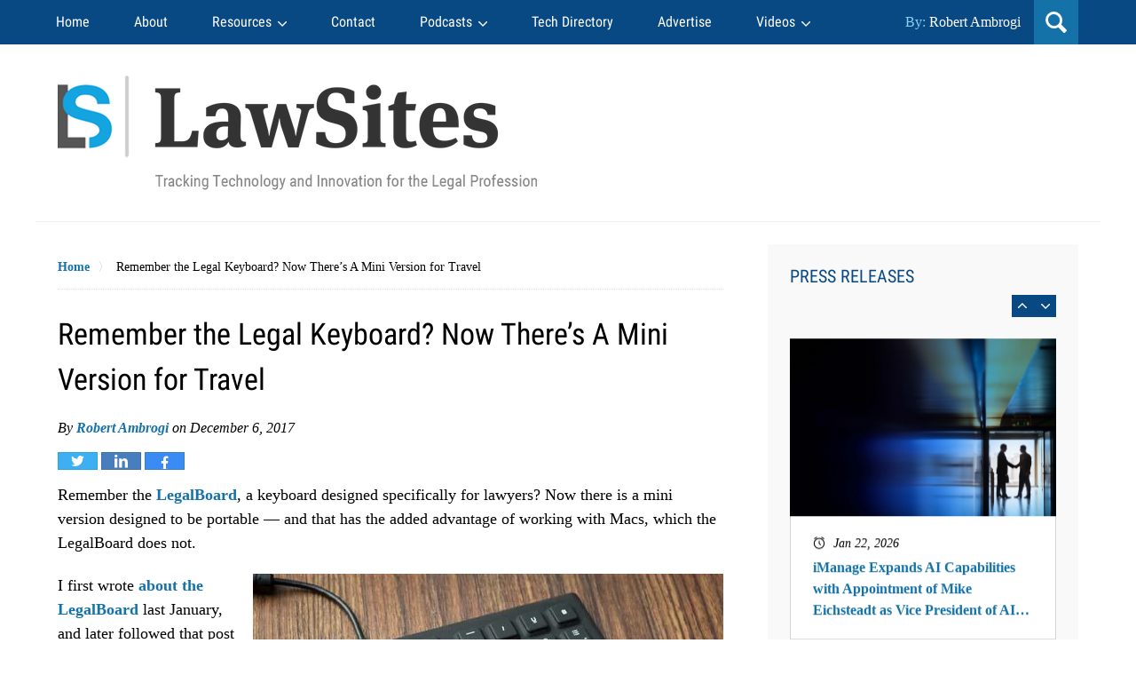

--- FILE ---
content_type: text/html; charset=UTF-8
request_url: https://www.lawnext.com/2017/12/remember-legal-keyboard-now-theres-mini-version-travel.html
body_size: 22372
content:
<!DOCTYPE html>
<html class="no-js displaymode-full" itemscope itemtype="http://schema.org/Blog" lang="en-US" prefix="og: http://ogp.me/ns#">
<head prefix="og: http://ogp.me/ns# article: http://ogp.me/ns/article#">
<meta name="viewport" content="width=device-width, initial-scale=1.0" />
<meta charset="utf-8" />
<title>Remember the Legal Keyboard? Now There&#039;s A Mini Version for Travel | LawSites</title>
<meta name="twitter:card" content="summary" />
<meta name="twitter:site" content="" />
<meta name="twitter:title" content="Remember the Legal Keyboard? Now There&#8217;s A Mini Version for Travel" />
<meta name="twitter:description" content="Remember the LegalBoard, a keyboard designed specifically for lawyers? Now there is a mini version designed to be portable -- and that has the added advantage of working with Macs, which the LegalBoar..." />
<meta name="twitter:image" content="" />
<meta name="twitter:url" content="https://www.lawnext.com/?p=16726" />
<meta name="twitter:label1" content="Written by" />
<meta name="twitter:data1" content="Robert Ambrogi" />
<meta name="twitter:label2" content="Est. reading time" />
<meta name="twitter:data2" content="2 minutes" />
<meta property="og:title" content="Remember the Legal Keyboard? Now There&#8217;s A Mini Version for Travel" />
<meta property="og:description" content="Remember the LegalBoard, a keyboard designed specifically for lawyers? Now there is a mini version designed to be portable -- and that has the added advantage of working with Macs, which the LegalBoar..." />
<meta property="og:image" content="" />
<meta property="og:image:width" content="" />
<meta property="og:image:height" content="" />
<meta property="og:url" content="https://www.lawnext.com/2017/12/remember-legal-keyboard-now-theres-mini-version-travel.html" />
<meta property="og:site_name" content="LawSites" />
<meta property="og:type" content="article" />
<meta property="article:tag" content="LegalBoard" />
<meta property="article:tag" content="LegalPad" />
<meta property="article:section" content="General" />
<meta property="article:published_time" content="2017-12-06T10:04:26-05:00" />
<meta property="article:modified_time" content="2017-12-06T10:04:26-05:00" />
<meta name="referrer" content="origin" />
<meta name="referrer" content="unsafe-url" />
<meta name="source-project" content="" />
<meta name="robots" content="index,follow,noodp"/>
<link rel="canonical" href="https://www.lawnext.com/2017/12/remember-legal-keyboard-now-theres-mini-version-travel.html" />
<!-- Google Tag Manager -->
<script>(function(w,d,s,l,i){w[l]=w[l]||[];w[l].push({'gtm.start':
new Date().getTime(),event:'gtm.js'});var f=d.getElementsByTagName(s)[0],
j=d.createElement(s),dl=l!='dataLayer'?'&l='+l:'';j.async=true;j.src=
'https://www.googletagmanager.com/gtm.js?id='+i+dl;f.parentNode.insertBefore(j,f);
})(window,document,'script','dataLayer','GTM-WVWN6B6W');</script>
<!-- End Google Tag Manager -->
<link rel="publisher" href="https://www.lawnext.com" />
<link rel="shortcut icon" type="image/x-icon" href="https://justatic.com/v/20250319a/external/lawsitesblog/icons/favicon.ico" />
<link rel="alternate" type="application/rss+xml" title="LawSites &raquo; Feed" href="https://www.lawnext.com/feed/" />
<link rel="preconnect" href="https://fonts.gstatic.com/" crossorigin>
<link rel="dns-prefetch" href="https://fonts.gstatic.com/">
<link rel="preconnect" href="https://www.google-analytics.com/" crossorigin>
<link rel="dns-prefetch" href="https://www.google-analytics.com/">
<link rel="preconnect" href="https://www.gstatic.com" crossorigin>
<link rel="dns-prefetch" href="https://www.gstatic.com">
<link rel="preconnect" href="https://www.google.com/" crossorigin>
<link rel="dns-prefetch" href="https://www.google.com/">
<link rel="preconnect" href="https://downloads.mailchimp.com/" crossorigin>
<link rel="dns-prefetch" href="https://downloads.mailchimp.com/">
<link rel="preconnect" href="https://chimpstatic.com/" crossorigin>
<link rel="dns-prefetch" href="https://chimpstatic.com/">
<link rel="preconnect" href="https://cdn.embed.ly/" crossorigin>
<link rel="dns-prefetch" href="https://cdn.embed.ly/">
<!-- MailerLite Universal -->
<script>(function(w,d,e,u,f,l,n){w[f]=w[f]||function(){(w[f].q=w[f].q||[])
.push(arguments);},l=d.createElement(e),l.async=1,l.src=u,
n=d.getElementsByTagName(e)[0],n.parentNode.insertBefore(l,n);})
(window,document,'script','https://assets.mailerlite.com/js/universal.js','ml');
ml('account', '47972');</script>
<!-- End MailerLite Universal -->
<link rel="stylesheet" type="text/css" media="all" href="https://justatic.com/v/20250319a/external/lawsitesblog/css/main.css" />
</head>
<body>
<!-- Google Tag Manager (noscript) -->
<noscript><iframe src="https://www.googletagmanager.com/ns.html?id=GTM-WVWN6B6W"
height="0" width="0" style="display:none;visibility:hidden"></iframe></noscript>
<!-- End Google Tag Manager (noscript) -->        <div class="container">
<div class="cwrap">
<header id="header" role="banner">
<nav id="main-nav" role="navigation">
<span class="visuallyhidden">Navigation</span>
<div id="topnav" class="topnav nav-custom">
<ul id="tnav-toplevel" class="menu">
<li class="icon">
<a>☰</a>
</li>
<li id="menu-item-1" class="priority_1 menu-item menu-item-type-custom menu-item-object-custom menu-item-1">
<a href="https://www.lawnext.com/">Home</a>
</li>
<li id="menu-item-2" class="priority_2 menu-item menu-item-type-custom menu-item-object-custom menu-item-2">
<a href="https://www.lawnext.com/about/">About</a>
</li>
<li id="menu-item-3" class="priority_3 menu-item menu-item-type-custom menu-item-object-custom menu-item-3 menu-item-has-children">
<a href="https://lawsitesresources.com/">Resources</a>
<ul class="sub-menu">
<li id="menu-item-14" class="menu-item menu-item-type-custom menu-item-object-custom menu-item-14">
<a href="https://www.lawnext.com/tech-competence">Tech Competence</a>
</li>
</ul>
</li>
<li id="menu-item-4" class="priority_4 menu-item menu-item-type-custom menu-item-object-custom menu-item-4">
<a href="https://www.lawnext.com/contact">Contact</a>
</li>
<li id="menu-item-5" class="priority_5 menu-item menu-item-type-custom menu-item-object-custom menu-item-has-children menu-item-5">
<a href="https://www.lawnext.com/podcasts">Podcasts</a>
<ul class="sub-menu">
<li id="menu-item-9" class="menu-item menu-item-type-custom menu-item-object-custom menu-item-9">
<a href="https://www.lawnext.com/category/lawnext">LawNext</a>
</li>
<li id="menu-item-10" class="menu-item menu-item-type-custom menu-item-object-custom menu-item-10">
<a href="https://www.lawnext.com/category/legaltech-week">Legaltech Week</a>
</li>
<li id="menu-item-11" class="menu-item menu-item-type-custom menu-item-object-custom menu-item-11">
<a href="https://www.lawnext.com/lawnext-episode-gallery">LawNext Episode Gallery</a>
</li>
</ul>
</li>
<li id="menu-item-6" class="priority_6 menu-item menu-item-type-custom menu-item-object-custom menu-item-6">
<a href="https://directory.lawnext.com/">Tech Directory</a>
</li>
<li id="menu-item-7" class="priority_9 menu-item menu-item-type-custom menu-item-object-custom menu-item-7">
<a href="https://www.lawnext.com/advertise">Advertise</a>
</li>
<li id="menu-item-8" class="priority_9 menu-item menu-item-type-custom menu-item-object-custom menu-item-has-children menu-item-8">
<a href="https://www.lawnext.com/videos">Videos</a>
<ul class="sub-menu last-sub-menu">
<li id="menu-item-15" class="menu-item menu-item-type-custom menu-item-object-custom menu-item-15">
<a href="https://www.lawnext.com/category/how-it-works">How It Works</a>
</li>
<li id="menu-item-16" class="menu-item menu-item-type-custom menu-item-object-custom menu-item-16">
<a href="https://www.lawnext.com/category/lawinsights">Law Insights</a>
</li>
<li id="menu-item-17" class="menu-item menu-item-type-custom menu-item-object-custom menu-item-17">
<a href="https://www.lawnext.com/category/legaltechweekvideos">Legaltech Week Videos</a>
</li>
</ul>
</li>
</ul>
</div>
</nav>
<div class="search-wrapper">
<span>By: <a href="https://www.lawnext.com/">Robert Ambrogi</a></span>
<div class="header-lupe"> </div>
<div id="header-search">
<div class="widget-content">
<form action="/" class="searchform" id="searchformTopnav" method="get" role="search">
<div>
<span class="fld"> 
<label class="visuallyhidden" for="sTopnav">Search here</label> 
<input type="text" id="sTopnav" name="s" value="" placeholder="Enter Text"> 
</span>
<span class="submit">
<button type="submit" value="Search" id="searchsubmitTopnav">Search </button> 
</span>
</div>
</form>
</div>
</div>
</div>
<div id="head" class="header-tag-group">
<div id="logo">
<a href="https://www.lawnext.com/"> <img src="https://justatic.com/v/20250319a/external/lawsitesblog/images/logo.png" id="mainlogo" alt="Robert Ambrogi" /> Robert Ambrogi Blog</a>
</div>
</div>
</header>        <main id="main" class="main-content">
<div class="mwrap">
<section class="content">
<div class="bodytext">
<nav role="navigation" class="breadcrumbs">
<span class="wrapper">
<a href="/">Home</a> <span class="breadcrumb_last" aria-current="page">Remember the Legal Keyboard? Now There&#8217;s A Mini Version for Travel</span>
</span>
</nav>
<article data-qa="exclude" class="post-16726 post type-post status-publish format-standard has-post-thumbnail hentry category-lawnext post post-first not_card grid-not-magazine-cell">
<header role="presentation" class="post_header grid-parade">
<h1 class="template_tags-get_post_title">
Remember the Legal Keyboard? Now There&#8217;s A Mini Version for Travel
</h1>
<div class="post_header-meta">
<div class="post_header-meta-byline_cat_wrap">
<div class="template_tags-get_post_byline post_meta">
By             
<span class="template_tags-get_authors template_tags-get_authors-get_linked_author_names template_tags-get_authors-get_linked_author_names-get_post_byline-authors">
<a target="_blank" class="template_tags-get_author template_tags-get_author-get_authors-author" href="https://www.lawnext.com/author/rambrogi">Robert Ambrogi</a>
</span> on
<time datetime="2017-12-06T15:04:26-05:00" class="post-date published" itemprop="datePublished" pubdate>December 6, 2017</time>
</div>
</div>
<div class="share-links">
<a target="_blank" data-endpoint="https://twitter.com/intent/tweet?text=Remember%20the%20Legal%20Keyboard%3F%20Now%20There%E2%80%99s%20A%20Mini%20Version%20for%20Travel&url=https%3A%2F%2Fwww.lawnext.com%2F%3Fp%3D16726&original_referer=https%3A%2F%2Fwww.lawnext.com%2F2017%2F12%2Fremember-legal-keyboard-now-theres-mini-version-travel.html" data-directive="j-iframe-popup" data-width="600" data-height="600" data-category="Navigation" data-action="Social Media" data-label="Twitter">
<span class="visuallyhidden">Tweet</span>
<img data-src="https://justatic.com/v/20250319a/external/lawsitesblog/images/icons/share/twitter.svg"  width="45" height="20" alt="twitter" />
</a>
<a target="_blank" data-endpoint="http://www.linkedin.com/shareArticle?mini=true&url=https%3A%2F%2Fwww.lawnext.com%2F2017%2F12%2Fremember-legal-keyboard-now-theres-mini-version-travel.html%3Futm_medium%3Dsocial%26utm_source%3Dlinkedin%26utm_campaign%3DLawSitesBlog-2017-12-06-16726&title=Remember%20the%20Legal%20Keyboard%3F%20Now%20There%E2%80%99s%20A%20Mini%20Version%20for%20Travel" data-directive="j-iframe-popup" data-width="600" data-height="600" data-category="Navigation" data-action="Social Media" data-label="LinkedIn">
<span class="visuallyhidden">Share</span>
<img data-src="https://justatic.com/v/20250319a/external/lawsitesblog/images/icons/share/linkedin.svg"  width="45" height="20" alt="linkedin" />
</a>
<a target="_blank" data-endpoint="https://www.facebook.com/sharer/sharer.php?u=https%3A%2F%2Fwww.lawnext.com%2F2017%2F12%2Fremember-legal-keyboard-now-theres-mini-version-travel.html%3Futm_medium%3Dsocial%26utm_source%3Dfacebook%26utm_campaign%3DLawSitesBlog-2017-12-06-16726" data-directive="j-iframe-popup" data-width="600" data-height="600" data-category="Navigation" data-action="Social Media" data-label="Facebook">
<span class="visuallyhidden">Share</span>
<img data-src="https://justatic.com/v/20250319a/external/lawsitesblog/images/icons/share/facebook.svg"  width="45" height="20" alt="facebook" />
</a>
</div>
</div>
</header>
<div class="post_content clear">
<p>Remember the <a href="https://www.legalkeyboards.com/">LegalBoard</a>, a keyboard designed specifically for lawyers? Now there is a mini version designed to be portable &#8212; and that has the added advantage of working with Macs, which the LegalBoard does not.</p>
<p><a href="https://www.lawnext.com/wp-content/uploads/2017/12/Resize-_R4A3475_530x.jpg"><img loading="lazy" decoding="async" class="alignright size-full wp-image-16731" src="https://www.lawnext.com/wp-content/uploads/2017/12/Resize-_R4A3475_530x.jpg" alt="" width="530" height="353" /></a>I first wrote <a href="https://www.lawnext.com/2017/01/debuting-tomorrow-keyboard-designed-just-lawyers.html">about the LegalBoard</a> last January, and later followed that post with a <a href="https://www.lawnext.com/2017/01/hands-legalboard-keyboard-just-lawyers.html">hands-on review</a> and a <a href="https://www.lawnext.com/2017/01/video-unboxing-using-legalboard.html">video unboxing</a>. Recently, Brian Potts, the lawyer who conceived of the LegalBoard, sent me a review unit of the new mini version, called the <a href="https://legalboards.myshopify.com/products/legalpad">LegalPad</a>.</p>
<p>The idea of the original LegalBoard was to save keystrokes for lawyers by designing a keyboard that had keys for the functions lawyers frequently use, such as inserting a section sign (§) or common citation terms such as F.3d.</p>
<p>The LegalPad takes mostly the same functions and arranges them in a separate pad that plugs into a USB port. No set-up is required &#8212; just plug it in and it works. It is compatible with both PCs and Macs.</p>
<p>Using the LegalPad, a touch of a key lets you insert these common symbols:</p>
<ul>
<li>§</li>
<li>¶</li>
<li>©</li>
</ul>
<p>Other keys let you insert common words and abbreviations:</p>
<ul>
<li>see</li>
<li>e.g.</li>
<li>id.</li>
<li>U.S.</li>
<li>F.3d.</li>
<li>F.2d.</li>
<li>F. Supp.</li>
<li>U.S.C.</li>
<li>C.F.R.</li>
<li>plaintiff</li>
<li>defendant</li>
<li>appellant</li>
<li>respondent</li>
<li>supreme court</li>
<li>court of appeals</li>
<li>court</li>
</ul>
<p>If you press shift while pressing any of these word keys, the word is capitalized. So if I tap the supreme court key, it is lowercase, but if I press shift plus the key, it is Supreme Court.</p>
<p>In addition to inserting these characters and words, the LegalPad has keys that perform functions:</p>
<ul>
<li>Insert bullets.</li>
<li>Turn small caps on and off.</li>
<li>Start or close the find window.</li>
<li>Add a footnote or return to the text from a footnote.</li>
<li>Add a comment or return to the text from a comment.</li>
<li>Turn Track Changes on and off.</li>
<li>Add an em dash.</li>
<li>Add an en dash.</li>
</ul>
<p>Pressing the number-lock key on the LegalPad turns off its legal functions and enables it to be used as a number pad.</p>
<div id="attachment_27257" style="width: 320px" class="wp-caption alignright"><a href="https://www.technolawyer.com/litigationworld.asp"><img loading="lazy" decoding="async" aria-describedby="caption-attachment-27257" class="size-full wp-image-27257" src="https://www.lawnext.com/wp-content/uploads/2017/12/LitigationWorld_POTW_Logo_300.png" alt="" width="310" height="133" srcset="https://www.lawnext.com/wp-content/uploads/2017/12/LitigationWorld_POTW_Logo_300.png 310w, https://www.lawnext.com/wp-content/uploads/2017/12/LitigationWorld_POTW_Logo_300-300x129.png 300w" sizes="auto, (max-width: 310px) 100vw, 310px" /></a><p id="caption-attachment-27257" class="wp-caption-text">This post was a LitigationWorld Pick of the Week.</p></div>
<p>There are two differences between the LegalBoard and the LegalPad. The keyboard includes keys for setting line spacing, while the pad does not. The pad includes keys for inserting em and en dashes, which the keyboard does not.</p>
<p>The LegalPad can be purchased for $59.99 from the <a href="https://legalboards.myshopify.com/products/legalpad">LegalBoard website</a>. The original legal keyboard can be purchased for $75 from the <a href="https://legalboards.myshopify.com/products/legal-keyboard">LegalBoard website</a> or for $79.99 <a href="http://amzn.to/2B9rHBw">from Amazon</a>. It is roughly 6.4&#8243; by 5.25&#8243; in size.</p>
<p>If you frequently write legal briefs and memoranda, the LegalPad is a handy accessory that can save you keystrokes or time spent figuring out how to insert a symbol. At this time of year, it is also a good holiday gift for your favorite lawyer &#8212; or yourself.</p>
</div>
<footer role="presentation" class="post_footer">
<div class="template_tags-get_author_bio_boxes grid-box-constrained grid-clear template_tags-get_author_bio_boxes-has_bg">
<div class="post-header">
<a target="_blank" class="post-photo" href="https://www.lawnext.com">
<img src="/wp-content/uploads/2019/07/DSC09452_pp-150x150.jpg" width="150" height="150" class="template_tags-get_avatar" alt="Photo of Bob Ambrogi" />
</a>
<a target="_blank" class="post-name" href="https://www.lawnext.com">
Bob Ambrogi
</a>
<div class="post-description">
<p>Bob is a lawyer, veteran legal journalist, and award-winning blogger and podcaster. In 2011, he was named to the inaugural Fastcase 50, honoring “the law’s smartest, most courageous innovators, techies, visionaries and leaders.” Earlier in his career, he was editor-in-chief of several legal publications, including The National Law Journal, and editorial director of ALM’s Litigation Services Division.</p>
</div>
</div>
</div>
</footer>
</article>
</div>
</section>
<aside id="sc-1" class="sidebar secondary-sidebar sc-1 secondary-content">
<div id="custom-html-9" class="widget sidebar-widget primary-sidebar-widget">
<a href="/category/press-releases"><span class="widget-title heading4" style="color: #094983;">PRESS RELEASES</span></a>
<div class="content widget-content sidebar-widget-content primary-sidebar-widget-content">
<div class="textwidget custom-html-widget">
<div class="slider-wrapper">
<div class="latest-posts-slider">
<div class="item">
<div class="post-image">
<img src="https://www.lawnext.com/wp-content/uploads/2026/01/iManage-1-1.jpg"> 
</div>
<div class="post-content">
<div class="date-label display-block">
<span class="published-date">
Jan 22, 2026
</span>
</div>
<a href="https://www.lawnext.com/2026/01/imanage-expands-ai-capabilities-with-appointment-of-mike-eichsteadt-as-vice-president-of-ai-engineering.html" class="title">
iManage Expands AI Capabilities with Appointment of Mike Eichsteadt as Vice President of AI Engineering
</a>
</div>
</div>
<div class="item">
<div class="post-image">
<img src="https://www.lawnext.com/wp-content/uploads/2026/01/lexology-lawnextpr.png"> 
</div>
<div class="post-content">
<div class="date-label display-block">
<span class="published-date">
Jan 22, 2026
</span>
</div>
<a href="https://www.lawnext.com/2026/01/lexology-launches-new-platform-experience-to-streamline-legal-research.html" class="title">
Lexology launches new platform experience to streamline legal research
</a>
</div>
</div>
<div class="item">
<div class="post-image">
<img src="https://www.lawnext.com/wp-content/uploads/2026/01/Lighthouse-IQ-16.9_White-Background.png"> 
</div>
<div class="post-content">
<div class="date-label display-block">
<span class="published-date">
Jan 21, 2026
</span>
</div>
<a href="https://www.lawnext.com/2026/01/lighthouse-unveils-lighthouseiq-a-next-generation-legal-intelligence-platform-and-application-suite.html" class="title">
Lighthouse Unveils LighthouseIQ, a Next-Generation Legal Intelligence Platform and Application Suite
</a>
</div>
</div>
<div class="item">
<div class="post-image">
<img src="https://www.lawnext.com/wp-content/uploads/2026/01/sateesh-nori-social-1280x720-1.png"> 
</div>
<div class="post-content">
<div class="date-label display-block">
<span class="published-date">
Jan 21, 2026
</span>
</div>
<a href="https://www.lawnext.com/2026/01/lawdroid-names-chief-legal-futurist-to-drive-the-next-era-in-access-to-justice.html" class="title">
LawDroid Names Chief Legal Futurist to Drive the Next Era in Access to Justice
</a>
</div>
</div>
<div class="item">
<div class="post-image">
<img src="https://www.lawnext.com/wp-content/uploads/2026/01/lawnext-pr-opus2-featured-Winter-release-2026.jpg"> 
</div>
<div class="post-content">
<div class="date-label display-block">
<span class="published-date">
Jan 20, 2026
</span>
</div>
<a href="https://www.lawnext.com/2026/01/opus-2-winter-release-accelerates-case-strategy-and-preparation-workflows-following-strategic-acquisition.html" class="title">
Opus 2 winter release accelerates case strategy and preparation workflows following strategic acquisition
</a>
</div>
</div>
</div>
</div>
</div>
</div>
</div>
<div id="custom-html-1" class="widget sidebar-widget primary-sidebar-widget">
<div class="content widget-content sidebar-widget-content primary-sidebar-widget-content">
<a  target="_blank" href="https://rebrand.ly/AAA-Dispute-Revolution"><img class="alignnone size-full" src="https://www.lawnext.com/wp-content/uploads/2026/01/2025_AAA_Legal-AI_01_300x250-slide-3@2x.jpg" alt="Advertisement for AAA Dispute Revolution" width="300" height="250"></a>
</div>
</div>
<div id="products-widget" class="widget sidebar-widget primary-sidebar-widget">
</div>
<div id="custom-html-1" class="widget sidebar-widget primary-sidebar-widget">
<div class="content widget-content sidebar-widget-content primary-sidebar-widget-content">
<a  target="_blank" href="https://rebrand.ly/Autodoc-LSB"><img class="alignnone size-full" src="https://www.lawnext.com/wp-content/uploads/2025/09/300x250_LawNext_Website_4x.png" alt="Advertisement for Briefpoint" width="300" height="250"></a>
</div>
<div class="content widget-content sidebar-widget-content primary-sidebar-widget-content">
<a  target="_blank" href="https://rebrand.ly/practicepanther"><img class="alignnone size-full" src="https://www.lawnext.com/wp-content/uploads/2025/10/practice-panther-ad-fall-2025.png" alt="Advertisement for PracticePanther" width="300" height="250"></a>
</div>
</div>
<div id="custom-html-2" class="widget sidebar-widget primary-sidebar-widget">
<strong class="widget-title heading4">Robert J. Ambrogi</strong>
<div class="content widget-content sidebar-widget-content primary-sidebar-widget-content">
<p>
<img class="alignleft wp-image-30043" src="https://justatic.com/v/20250319a/external/lawsitesblog/images/bob-ambrogi-large.jpg" alt="" width="240" height="300"><br>
Bob Ambrogi is a lawyer and journalist who has been writing and speaking about legal technology and innovation for more than two decades. He writes the award-winning blog
<a href="https://www.lawnext.com/">LawSites</a>, is a columnist for <a href="https://abovethelaw.com/author/robertambrogi/" target="_blank">Above the
Law</a>, hosts the podcast about legal innovation, <a href="https://www.lawnext.com/category/lawnext">LawNext</a>, and hosts the weekly legal tech journalists' roundtable,
<a href="https://www.youtube.com/channel/UCHXCdx-_FgdvA24L-IBF8QA" target="_blank">Legaltech Week</a>.
</p>
<a href="/about"><span>Read More....</span></a>
</div>
</div>
<div id="custom-html-3" class="widget sidebar-widget primary-sidebar-widget">
<strong class="widget-title heading4">Stay Connected</strong>
<div class="content widget-content sidebar-widget-content primary-sidebar-widget-content">
<div class="textwidget custom-html-widget">
<div class="wrapper">
<a class="email" href="/subscribe/"><span>Email</span></a>
<a class="rss" target="_blank" href="/feed/" rel="noopener"><span>RSS</span></a>
</div>
</div>
</div>
</div>
<div id="jwpw_connect-1" class="widget sidebar-widget primary-sidebar-widget jwpw_connect">
<div class="content widget-content sidebar-widget-content primary-sidebar-widget-content">
<p class="connect-icons">
<a href="https://www.facebook.com/robert.ambrogi" target="_blank" title="Facebook"><img src="/justatic/images/icons/social/facebook.svg" width="48" height="48" alt="Facebook Icon" border="0"></a>
<a href="https://twitter.com/bobambrogi" target="_blank" title="Twitter"><img src="/justatic/images/icons/social/twitter.svg" width="48" height="48" alt="Twitter Icon" border="0"></a>
<a href="https://www.linkedin.com/in/robertambrogi" target="_blank" title="LinkedIn"><img src="/justatic/images/icons/social/linkedin.svg" width="48" height="48" alt="LinkedIn Icon" border="0"></a>
</p>
</div>
</div>
<div id="custom-html-4" class="widget sidebar-widget primary-sidebar-widget">
<strong class="widget-title heading4">Subscribe to our Weekly Digest</strong>
<style type="text/css">@import url("https://groot.mailerlite.com/assets/plugins/groot/modules/includes/groot_fonts/import.css?version=1657523");</style>
<style type="text/css">
/* LOADER */
.ml-form-embedSubmitLoad {
display: inline-block;
width: 20px;
height: 20px;
}
.g-recaptcha {
transform: scale(1);
-webkit-transform: scale(1);
transform-origin: 0 0;
-webkit-transform-origin: 0 0;
height: ;
}
.sr-only {
position: absolute;
width: 1px;
height: 1px;
padding: 0;
margin: -1px;
overflow: hidden;
clip: rect(0, 0, 0, 0);
border: 0;
}
.ml-form-embedSubmitLoad:after {
content: " ";
display: block;
width: 11px;
height: 11px;
margin: 1px;
border-radius: 50%;
border: 4px solid #fff;
border-color: #ffffff #ffffff #ffffff transparent;
animation: ml-form-embedSubmitLoad 1.2s linear infinite;
}
@keyframes ml-form-embedSubmitLoad {
0% {
transform: rotate(0deg);
}
100% {
transform: rotate(360deg);
}
}
#mlb2-689845.ml-form-embedContainer {
box-sizing: border-box;
display: table;
margin: 0 auto;
position: static;
width: 100% !important;
}
#mlb2-689845.ml-form-embedContainer h4,
#mlb2-689845.ml-form-embedContainer p,
#mlb2-689845.ml-form-embedContainer span,
#mlb2-689845.ml-form-embedContainer button {
text-transform: none !important;
letter-spacing: normal !important;
}
#mlb2-689845.ml-form-embedContainer .ml-form-embedWrapper {
background-color: #f6f6f6;
border-width: 0px;
border-color: transparent;
border-radius: 4px;
border-style: solid;
box-sizing: border-box;
display: inline-block !important;
margin: 0;
padding: 0;
position: relative;
}
#mlb2-689845.ml-form-embedContainer .ml-form-embedWrapper.embedPopup,
#mlb2-689845.ml-form-embedContainer .ml-form-embedWrapper.embedDefault {
width: 400px;
}
#mlb2-689845.ml-form-embedContainer .ml-form-embedWrapper.embedForm {
max-width: 400px;
width: 100%;
}
#mlb2-689845.ml-form-embedContainer .ml-form-align-left {
text-align: left;
}
#mlb2-689845.ml-form-embedContainer .ml-form-align-center {
text-align: center;
}
#mlb2-689845.ml-form-embedContainer .ml-form-align-default {
display: table-cell !important;
vertical-align: middle !important;
text-align: center !important;
}
#mlb2-689845.ml-form-embedContainer .ml-form-align-right {
text-align: right;
}
#mlb2-689845.ml-form-embedContainer .ml-form-embedWrapper .ml-form-embedHeader img {
border-top-left-radius: 4px;
border-top-right-radius: 4px;
height: auto;
margin: 0 auto !important;
max-width: 100%;
width: undefinedpx;
}
#mlb2-689845.ml-form-embedContainer .ml-form-embedWrapper .ml-form-embedBody,
#mlb2-689845.ml-form-embedContainer .ml-form-embedWrapper .ml-form-successBody {
padding: 20px 20px 0 20px;
}
#mlb2-689845.ml-form-embedContainer .ml-form-embedWrapper .ml-form-embedBody.ml-form-embedBodyHorizontal {
padding-bottom: 0;
}
#mlb2-689845.ml-form-embedContainer .ml-form-embedWrapper .ml-form-embedBody .ml-form-embedContent,
#mlb2-689845.ml-form-embedContainer .ml-form-embedWrapper .ml-form-successBody .ml-form-successContent {
text-align: left;
margin: 0 0 20px 0;
}
#mlb2-689845.ml-form-embedContainer .ml-form-embedWrapper .ml-form-embedBody .ml-form-embedContent h4,
#mlb2-689845.ml-form-embedContainer .ml-form-embedWrapper .ml-form-successBody .ml-form-successContent h4 {
color: #000000;
font-family: 'Open Sans', Arial, Helvetica, sans-serif;
font-size: 24px;
font-weight: 400;
margin: 0 0 10px 0;
text-align: left;
word-break: break-word;
}
#mlb2-689845.ml-form-embedContainer .ml-form-embedWrapper .ml-form-embedBody .ml-form-embedContent p,
#mlb2-689845.ml-form-embedContainer .ml-form-embedWrapper .ml-form-successBody .ml-form-successContent p {
color: #000000;
font-family: 'Open Sans', Arial, Helvetica, sans-serif;
font-size: 14px;
font-weight: 400;
line-height: 20px;
margin: 0 0 10px 0;
text-align: left;
}
#mlb2-689845.ml-form-embedContainer .ml-form-embedWrapper .ml-form-embedBody .ml-form-embedContent ul,
#mlb2-689845.ml-form-embedContainer .ml-form-embedWrapper .ml-form-embedBody .ml-form-embedContent ol,
#mlb2-689845.ml-form-embedContainer .ml-form-embedWrapper .ml-form-successBody .ml-form-successContent ul,
#mlb2-689845.ml-form-embedContainer .ml-form-embedWrapper .ml-form-successBody .ml-form-successContent ol {
color: #000000;
font-family: 'Open Sans', Arial, Helvetica, sans-serif;
font-size: 14px;
}
#mlb2-689845.ml-form-embedContainer .ml-form-embedWrapper .ml-form-embedBody .ml-form-embedContent ol ol,
#mlb2-689845.ml-form-embedContainer .ml-form-embedWrapper .ml-form-successBody .ml-form-successContent ol ol {
list-style-type: lower-alpha;
}
#mlb2-689845.ml-form-embedContainer .ml-form-embedWrapper .ml-form-embedBody .ml-form-embedContent ol ol ol,
#mlb2-689845.ml-form-embedContainer .ml-form-embedWrapper .ml-form-successBody .ml-form-successContent ol ol ol {
list-style-type: lower-roman;
}
#mlb2-689845.ml-form-embedContainer .ml-form-embedWrapper .ml-form-embedBody .ml-form-embedContent p a,
#mlb2-689845.ml-form-embedContainer .ml-form-embedWrapper .ml-form-successBody .ml-form-successContent p a {
color: #000000;
text-decoration: underline;
}
#mlb2-689845.ml-form-embedContainer .ml-form-embedWrapper .ml-block-form .ml-field-group {
text-align: left !important;
}
#mlb2-689845.ml-form-embedContainer .ml-form-embedWrapper .ml-block-form .ml-field-group label {
margin-bottom: 5px;
color: #333333;
font-size: 14px;
font-family: 'Open Sans', Arial, Helvetica, sans-serif;
font-weight: bold;
font-style: normal;
text-decoration: none;
;
display: inline-block;
line-height: 20px;
}
#mlb2-689845.ml-form-embedContainer .ml-form-embedWrapper .ml-form-embedBody .ml-form-embedContent p:last-child,
#mlb2-689845.ml-form-embedContainer .ml-form-embedWrapper .ml-form-successBody .ml-form-successContent p:last-child {
margin: 0;
}
#mlb2-689845.ml-form-embedContainer .ml-form-embedWrapper .ml-form-embedBody form {
margin: 0;
width: 100%;
}
#mlb2-689845.ml-form-embedContainer .ml-form-embedWrapper .ml-form-embedBody .ml-form-formContent,
#mlb2-689845.ml-form-embedContainer .ml-form-embedWrapper .ml-form-embedBody .ml-form-checkboxRow {
margin: 0 0 20px 0;
width: 100%;
}
#mlb2-689845.ml-form-embedContainer .ml-form-embedWrapper .ml-form-embedBody .ml-form-checkboxRow {
float: left;
}
#mlb2-689845.ml-form-embedContainer .ml-form-embedWrapper .ml-form-embedBody .ml-form-formContent.horozintalForm {
margin: 0;
padding: 0 0 20px 0;
width: 100%;
height: auto;
float: left;
}
#mlb2-689845.ml-form-embedContainer .ml-form-embedWrapper .ml-form-embedBody .ml-form-fieldRow {
margin: 0 0 10px 0;
width: 100%;
}
#mlb2-689845.ml-form-embedContainer .ml-form-embedWrapper .ml-form-embedBody .ml-form-fieldRow.ml-last-item {
margin: 0;
}
#mlb2-689845.ml-form-embedContainer .ml-form-embedWrapper .ml-form-embedBody .ml-form-fieldRow.ml-formfieldHorizintal {
margin: 0;
}
#mlb2-689845.ml-form-embedContainer .ml-form-embedWrapper .ml-form-embedBody .ml-form-fieldRow input {
background-color: #ffffff !important;
color: #333333 !important;
border-color: #cccccc;
border-radius: 4px !important;
border-style: solid !important;
border-width: 1px !important;
font-family: 'Open Sans', Arial, Helvetica, sans-serif;
font-size: 14px !important;
height: auto;
line-height: 21px !important;
margin-bottom: 0;
margin-top: 0;
margin-left: 0;
margin-right: 0;
padding: 10px 10px !important;
width: 100% !important;
box-sizing: border-box !important;
max-width: 100% !important;
}
#mlb2-689845.ml-form-embedContainer .ml-form-embedWrapper .ml-form-embedBody .ml-form-fieldRow input::-webkit-input-placeholder,
#mlb2-689845.ml-form-embedContainer .ml-form-embedWrapper .ml-form-embedBody .ml-form-horizontalRow input::-webkit-input-placeholder {
color: #333333;
}
#mlb2-689845.ml-form-embedContainer .ml-form-embedWrapper .ml-form-embedBody .ml-form-fieldRow input::-moz-placeholder,
#mlb2-689845.ml-form-embedContainer .ml-form-embedWrapper .ml-form-embedBody .ml-form-horizontalRow input::-moz-placeholder {
color: #333333;
}
#mlb2-689845.ml-form-embedContainer .ml-form-embedWrapper .ml-form-embedBody .ml-form-fieldRow input:-ms-input-placeholder,
#mlb2-689845.ml-form-embedContainer .ml-form-embedWrapper .ml-form-embedBody .ml-form-horizontalRow input:-ms-input-placeholder {
color: #333333;
}
#mlb2-689845.ml-form-embedContainer .ml-form-embedWrapper .ml-form-embedBody .ml-form-fieldRow input:-moz-placeholder,
#mlb2-689845.ml-form-embedContainer .ml-form-embedWrapper .ml-form-embedBody .ml-form-horizontalRow input:-moz-placeholder {
color: #333333;
}
#mlb2-689845.ml-form-embedContainer .ml-form-embedWrapper .ml-form-embedBody .ml-form-fieldRow textarea,
#mlb2-689845.ml-form-embedContainer .ml-form-embedWrapper .ml-form-embedBody .ml-form-horizontalRow textarea {
background-color: #ffffff !important;
color: #333333 !important;
border-color: #cccccc;
border-radius: 4px !important;
border-style: solid !important;
border-width: 1px !important;
font-family: 'Open Sans', Arial, Helvetica, sans-serif;
font-size: 14px !important;
height: auto;
line-height: 21px !important;
margin-bottom: 0;
margin-top: 0;
padding: 10px 10px !important;
width: 100% !important;
box-sizing: border-box !important;
max-width: 100% !important;
}
#mlb2-689845.ml-form-embedContainer .ml-form-embedWrapper .ml-form-embedBody .ml-form-fieldRow .custom-radio .custom-control-label::before,
#mlb2-689845.ml-form-embedContainer .ml-form-embedWrapper .ml-form-embedBody .ml-form-horizontalRow .custom-radio .custom-control-label::before,
#mlb2-689845.ml-form-embedContainer .ml-form-embedWrapper .ml-form-embedBody .ml-form-fieldRow .custom-checkbox .custom-control-label::before,
#mlb2-689845.ml-form-embedContainer .ml-form-embedWrapper .ml-form-embedBody .ml-form-horizontalRow .custom-checkbox .custom-control-label::before,
#mlb2-689845.ml-form-embedContainer .ml-form-embedWrapper .ml-form-embedBody .ml-form-embedPermissions .ml-form-embedPermissionsOptionsCheckbox .label-description::before,
#mlb2-689845.ml-form-embedContainer .ml-form-embedWrapper .ml-form-embedBody .ml-form-interestGroupsRow .ml-form-interestGroupsRowCheckbox .label-description::before,
#mlb2-689845.ml-form-embedContainer .ml-form-embedWrapper .ml-form-embedBody .ml-form-checkboxRow .label-description::before {
border-color: #cccccc !important;
background-color: #ffffff !important;
}
#mlb2-689845.ml-form-embedContainer .ml-form-embedWrapper .ml-form-embedBody .ml-form-fieldRow input.custom-control-input[type="checkbox"] {
box-sizing: border-box;
padding: 0;
position: absolute;
z-index: -1;
opacity: 0;
margin-top: 5px;
margin-left: -1.5rem;
overflow: visible;
}
#mlb2-689845.ml-form-embedContainer .ml-form-embedWrapper .ml-form-embedBody .ml-form-fieldRow .custom-checkbox .custom-control-label::before,
#mlb2-689845.ml-form-embedContainer .ml-form-embedWrapper .ml-form-embedBody .ml-form-horizontalRow .custom-checkbox .custom-control-label::before,
#mlb2-689845.ml-form-embedContainer .ml-form-embedWrapper .ml-form-embedBody .ml-form-embedPermissions .ml-form-embedPermissionsOptionsCheckbox .label-description::before,
#mlb2-689845.ml-form-embedContainer .ml-form-embedWrapper .ml-form-embedBody .ml-form-interestGroupsRow .ml-form-interestGroupsRowCheckbox .label-description::before,
#mlb2-689845.ml-form-embedContainer .ml-form-embedWrapper .ml-form-embedBody .ml-form-checkboxRow .label-description::before {
border-radius: 4px !important;
}
#mlb2-689845.ml-form-embedContainer .ml-form-embedWrapper .ml-form-embedBody .ml-form-checkboxRow input[type=checkbox]:checked~.label-description::after,
#mlb2-689845.ml-form-embedContainer .ml-form-embedWrapper .ml-form-embedBody .ml-form-embedPermissions .ml-form-embedPermissionsOptionsCheckbox input[type=checkbox]:checked~.label-description::after,
#mlb2-689845.ml-form-embedContainer .ml-form-embedWrapper .ml-form-embedBody .ml-form-fieldRow .custom-checkbox .custom-control-input:checked~.custom-control-label::after,
#mlb2-689845.ml-form-embedContainer .ml-form-embedWrapper .ml-form-embedBody .ml-form-horizontalRow .custom-checkbox .custom-control-input:checked~.custom-control-label::after,
#mlb2-689845.ml-form-embedContainer .ml-form-embedWrapper .ml-form-embedBody .ml-form-interestGroupsRow .ml-form-interestGroupsRowCheckbox input[type=checkbox]:checked~.label-description::after {
background-image: url("data:image/svg+xml,%3csvg xmlns='http://www.w3.org/2000/svg' viewBox='0 0 8 8'%3e%3cpath fill='%23fff' d='M6.564.75l-3.59 3.612-1.538-1.55L0 4.26 2.974 7.25 8 2.193z'/%3e%3c/svg%3e");
}
#mlb2-689845.ml-form-embedContainer .ml-form-embedWrapper .ml-form-embedBody .ml-form-fieldRow .custom-radio .custom-control-input:checked~.custom-control-label::after,
#mlb2-689845.ml-form-embedContainer .ml-form-embedWrapper .ml-form-embedBody .ml-form-fieldRow .custom-radio .custom-control-input:checked~.custom-control-label::after {
background-image: url("data:image/svg+xml,%3csvg xmlns='http://www.w3.org/2000/svg' viewBox='-4 -4 8 8'%3e%3ccircle r='3' fill='%23fff'/%3e%3c/svg%3e");
}
#mlb2-689845.ml-form-embedContainer .ml-form-embedWrapper .ml-form-embedBody .ml-form-fieldRow .custom-radio .custom-control-input:checked~.custom-control-label::before,
#mlb2-689845.ml-form-embedContainer .ml-form-embedWrapper .ml-form-embedBody .ml-form-horizontalRow .custom-radio .custom-control-input:checked~.custom-control-label::before,
#mlb2-689845.ml-form-embedContainer .ml-form-embedWrapper .ml-form-embedBody .ml-form-fieldRow .custom-checkbox .custom-control-input:checked~.custom-control-label::before,
#mlb2-689845.ml-form-embedContainer .ml-form-embedWrapper .ml-form-embedBody .ml-form-horizontalRow .custom-checkbox .custom-control-input:checked~.custom-control-label::before,
#mlb2-689845.ml-form-embedContainer .ml-form-embedWrapper .ml-form-embedBody .ml-form-embedPermissions .ml-form-embedPermissionsOptionsCheckbox input[type=checkbox]:checked~.label-description::before,
#mlb2-689845.ml-form-embedContainer .ml-form-embedWrapper .ml-form-embedBody .ml-form-interestGroupsRow .ml-form-interestGroupsRowCheckbox input[type=checkbox]:checked~.label-description::before,
#mlb2-689845.ml-form-embedContainer .ml-form-embedWrapper .ml-form-embedBody .ml-form-checkboxRow input[type=checkbox]:checked~.label-description::before {
border-color: #19404e !important;
background-color: #19404e !important;
color: #ffffff !important;
}
#mlb2-689845.ml-form-embedContainer .ml-form-embedWrapper .ml-form-embedBody .ml-form-fieldRow .custom-radio .custom-control-label::before,
#mlb2-689845.ml-form-embedContainer .ml-form-embedWrapper .ml-form-embedBody .ml-form-horizontalRow .custom-radio .custom-control-label::before,
#mlb2-689845.ml-form-embedContainer .ml-form-embedWrapper .ml-form-embedBody .ml-form-fieldRow .custom-radio .custom-control-label::after,
#mlb2-689845.ml-form-embedContainer .ml-form-embedWrapper .ml-form-embedBody .ml-form-horizontalRow .custom-radio .custom-control-label::after,
#mlb2-689845.ml-form-embedContainer .ml-form-embedWrapper .ml-form-embedBody .ml-form-fieldRow .custom-checkbox .custom-control-label::before,
#mlb2-689845.ml-form-embedContainer .ml-form-embedWrapper .ml-form-embedBody .ml-form-fieldRow .custom-checkbox .custom-control-label::after,
#mlb2-689845.ml-form-embedContainer .ml-form-embedWrapper .ml-form-embedBody .ml-form-horizontalRow .custom-checkbox .custom-control-label::before,
#mlb2-689845.ml-form-embedContainer .ml-form-embedWrapper .ml-form-embedBody .ml-form-horizontalRow .custom-checkbox .custom-control-label::after {
top: 2px;
box-sizing: border-box;
}
#mlb2-689845.ml-form-embedContainer .ml-form-embedWrapper .ml-form-embedBody .ml-form-embedPermissions .ml-form-embedPermissionsOptionsCheckbox .label-description::before,
#mlb2-689845.ml-form-embedContainer .ml-form-embedWrapper .ml-form-embedBody .ml-form-embedPermissions .ml-form-embedPermissionsOptionsCheckbox .label-description::after,
#mlb2-689845.ml-form-embedContainer .ml-form-embedWrapper .ml-form-embedBody .ml-form-checkboxRow .label-description::before,
#mlb2-689845.ml-form-embedContainer .ml-form-embedWrapper .ml-form-embedBody .ml-form-checkboxRow .label-description::after {
top: 0px !important;
box-sizing: border-box !important;
}
#mlb2-689845.ml-form-embedContainer .ml-form-embedWrapper .ml-form-embedBody .ml-form-checkboxRow .label-description::before,
#mlb2-689845.ml-form-embedContainer .ml-form-embedWrapper .ml-form-embedBody .ml-form-checkboxRow .label-description::after {
top: 0px !important;
box-sizing: border-box !important;
}
#mlb2-689845.ml-form-embedContainer .ml-form-embedWrapper .ml-form-embedBody .ml-form-interestGroupsRow .ml-form-interestGroupsRowCheckbox .label-description::after {
top: 0px !important;
box-sizing: border-box !important;
position: absolute;
left: -1.5rem;
display: block;
width: 1rem;
height: 1rem;
content: "";
}
#mlb2-689845.ml-form-embedContainer .ml-form-embedWrapper .ml-form-embedBody .ml-form-interestGroupsRow .ml-form-interestGroupsRowCheckbox .label-description::before {
top: 0px !important;
box-sizing: border-box !important;
}
#mlb2-689845.ml-form-embedContainer .ml-form-embedWrapper .ml-form-embedBody .custom-control-label::before {
position: absolute;
top: 4px;
left: -1.5rem;
display: block;
width: 16px;
height: 16px;
pointer-events: none;
content: "";
background-color: #ffffff;
border: #adb5bd solid 1px;
border-radius: 50%;
}
#mlb2-689845.ml-form-embedContainer .ml-form-embedWrapper .ml-form-embedBody .custom-control-label::after {
position: absolute;
top: 2px !important;
left: -1.5rem;
display: block;
width: 1rem;
height: 1rem;
content: "";
}
#mlb2-689845.ml-form-embedContainer .ml-form-embedWrapper .ml-form-embedBody .ml-form-embedPermissions .ml-form-embedPermissionsOptionsCheckbox .label-description::before,
#mlb2-689845.ml-form-embedContainer .ml-form-embedWrapper .ml-form-embedBody .ml-form-interestGroupsRow .ml-form-interestGroupsRowCheckbox .label-description::before,
#mlb2-689845.ml-form-embedContainer .ml-form-embedWrapper .ml-form-embedBody .ml-form-checkboxRow .label-description::before {
position: absolute;
top: 4px;
left: -1.5rem;
display: block;
width: 16px;
height: 16px;
pointer-events: none;
content: "";
background-color: #ffffff;
border: #adb5bd solid 1px;
border-radius: 50%;
}
#mlb2-689845.ml-form-embedContainer .ml-form-embedWrapper .ml-form-embedBody .ml-form-embedPermissions .ml-form-embedPermissionsOptionsCheckbox .label-description::after {
position: absolute;
top: 0px !important;
left: -1.5rem;
display: block;
width: 1rem;
height: 1rem;
content: "";
}
#mlb2-689845.ml-form-embedContainer .ml-form-embedWrapper .ml-form-embedBody .ml-form-checkboxRow .label-description::after {
position: absolute;
top: 0px !important;
left: -1.5rem;
display: block;
width: 1rem;
height: 1rem;
content: "";
}
#mlb2-689845.ml-form-embedContainer .ml-form-embedWrapper .ml-form-embedBody .custom-radio .custom-control-label::after {
background: no-repeat 50%/50% 50%;
}
#mlb2-689845.ml-form-embedContainer .ml-form-embedWrapper .ml-form-embedBody .custom-checkbox .custom-control-label::after,
#mlb2-689845.ml-form-embedContainer .ml-form-embedWrapper .ml-form-embedBody .ml-form-embedPermissions .ml-form-embedPermissionsOptionsCheckbox .label-description::after,
#mlb2-689845.ml-form-embedContainer .ml-form-embedWrapper .ml-form-embedBody .ml-form-interestGroupsRow .ml-form-interestGroupsRowCheckbox .label-description::after,
#mlb2-689845.ml-form-embedContainer .ml-form-embedWrapper .ml-form-embedBody .ml-form-checkboxRow .label-description::after {
background: no-repeat 50%/50% 50%;
}
#mlb2-689845.ml-form-embedContainer .ml-form-embedWrapper .ml-form-embedBody .ml-form-fieldRow .custom-control,
#mlb2-689845.ml-form-embedContainer .ml-form-embedWrapper .ml-form-embedBody .ml-form-horizontalRow .custom-control {
position: relative;
display: block;
min-height: 1.5rem;
padding-left: 1.5rem;
}
#mlb2-689845.ml-form-embedContainer .ml-form-embedWrapper .ml-form-embedBody .ml-form-fieldRow .custom-radio .custom-control-input,
#mlb2-689845.ml-form-embedContainer .ml-form-embedWrapper .ml-form-embedBody .ml-form-horizontalRow .custom-radio .custom-control-input,
#mlb2-689845.ml-form-embedContainer .ml-form-embedWrapper .ml-form-embedBody .ml-form-fieldRow .custom-checkbox .custom-control-input,
#mlb2-689845.ml-form-embedContainer .ml-form-embedWrapper .ml-form-embedBody .ml-form-horizontalRow .custom-checkbox .custom-control-input {
position: absolute;
z-index: -1;
opacity: 0;
box-sizing: border-box;
padding: 0;
}
#mlb2-689845.ml-form-embedContainer .ml-form-embedWrapper .ml-form-embedBody .ml-form-fieldRow .custom-radio .custom-control-label,
#mlb2-689845.ml-form-embedContainer .ml-form-embedWrapper .ml-form-embedBody .ml-form-horizontalRow .custom-radio .custom-control-label,
#mlb2-689845.ml-form-embedContainer .ml-form-embedWrapper .ml-form-embedBody .ml-form-fieldRow .custom-checkbox .custom-control-label,
#mlb2-689845.ml-form-embedContainer .ml-form-embedWrapper .ml-form-embedBody .ml-form-horizontalRow .custom-checkbox .custom-control-label {
color: #000000;
font-size: 12px !important;
font-family: 'Open Sans', Arial, Helvetica, sans-serif;
line-height: 22px;
margin-bottom: 0;
position: relative;
vertical-align: top;
font-style: normal;
font-weight: 700;
}
#mlb2-689845.ml-form-embedContainer .ml-form-embedWrapper .ml-form-embedBody .ml-form-fieldRow .custom-select,
#mlb2-689845.ml-form-embedContainer .ml-form-embedWrapper .ml-form-embedBody .ml-form-horizontalRow .custom-select {
background-color: #ffffff !important;
color: #333333 !important;
border-color: #cccccc;
border-radius: 4px !important;
border-style: solid !important;
border-width: 1px !important;
font-family: 'Open Sans', Arial, Helvetica, sans-serif;
font-size: 14px !important;
line-height: 20px !important;
margin-bottom: 0;
margin-top: 0;
padding: 10px 28px 10px 12px !important;
width: 100% !important;
box-sizing: border-box !important;
max-width: 100% !important;
height: auto;
display: inline-block;
vertical-align: middle;
background: url('https://cdn.mailerlite.com/images/default/dropdown.svg') no-repeat right .75rem center/8px 10px;
-webkit-appearance: none;
-moz-appearance: none;
appearance: none;
}
#mlb2-689845.ml-form-embedContainer .ml-form-embedWrapper .ml-form-embedBody .ml-form-horizontalRow {
height: auto;
width: 100%;
float: left;
}
.ml-form-formContent.horozintalForm .ml-form-horizontalRow .ml-input-horizontal {
width: 70%;
float: left;
}
.ml-form-formContent.horozintalForm .ml-form-horizontalRow .ml-button-horizontal {
width: 30%;
float: left;
}
.ml-form-formContent.horozintalForm .ml-form-horizontalRow .ml-button-horizontal.labelsOn {
padding-top: 25px;
}
.ml-form-formContent.horozintalForm .ml-form-horizontalRow .horizontal-fields {
box-sizing: border-box;
float: left;
padding-right: 10px;
}
#mlb2-689845.ml-form-embedContainer .ml-form-embedWrapper .ml-form-embedBody .ml-form-horizontalRow input {
background-color: #ffffff;
color: #333333;
border-color: #cccccc;
border-radius: 4px;
border-style: solid;
border-width: 1px;
font-family: 'Open Sans', Arial, Helvetica, sans-serif;
font-size: 14px;
line-height: 20px;
margin-bottom: 0;
margin-top: 0;
padding: 10px 10px;
width: 100%;
box-sizing: border-box;
overflow-y: initial;
}
#mlb2-689845.ml-form-embedContainer .ml-form-embedWrapper .ml-form-embedBody .ml-form-horizontalRow button {
background-color: #19404e !important;
border-color: #19404e;
border-style: solid;
border-width: 1px;
border-radius: 4px;
box-shadow: none;
color: #ffffff !important;
cursor: pointer;
font-family: 'Open Sans', Arial, Helvetica, sans-serif;
font-size: 14px !important;
font-weight: 700;
line-height: 20px;
margin: 0 !important;
padding: 10px !important;
width: 100%;
height: auto;
}
#mlb2-689845.ml-form-embedContainer .ml-form-embedWrapper .ml-form-embedBody .ml-form-horizontalRow button:hover {
background-color: #186a8f !important;
border-color: #186a8f !important;
}
#mlb2-689845.ml-form-embedContainer .ml-form-embedWrapper .ml-form-embedBody .ml-form-checkboxRow input[type="checkbox"] {
box-sizing: border-box;
padding: 0;
position: absolute;
z-index: -1;
opacity: 0;
margin-top: 5px;
margin-left: -1.5rem;
overflow: visible;
}
#mlb2-689845.ml-form-embedContainer .ml-form-embedWrapper .ml-form-embedBody .ml-form-checkboxRow .label-description {
color: #000000;
display: block;
font-family: 'Open Sans', Arial, Helvetica, sans-serif;
font-size: 12px;
text-align: left;
margin-bottom: 0;
position: relative;
vertical-align: top;
}
#mlb2-689845.ml-form-embedContainer .ml-form-embedWrapper .ml-form-embedBody .ml-form-checkboxRow label {
font-weight: normal;
margin: 0;
padding: 0;
position: relative;
display: block;
min-height: 24px;
padding-left: 24px;
}
#mlb2-689845.ml-form-embedContainer .ml-form-embedWrapper .ml-form-embedBody .ml-form-checkboxRow label a {
color: #000000;
text-decoration: underline;
}
#mlb2-689845.ml-form-embedContainer .ml-form-embedWrapper .ml-form-embedBody .ml-form-checkboxRow label p {
color: #000000 !important;
font-family: 'Open Sans', Arial, Helvetica, sans-serif !important;
font-size: 12px !important;
font-weight: normal !important;
line-height: 18px !important;
padding: 0 !important;
margin: 0 5px 0 0 !important;
}
#mlb2-689845.ml-form-embedContainer .ml-form-embedWrapper .ml-form-embedBody .ml-form-checkboxRow label p:last-child {
margin: 0;
}
#mlb2-689845.ml-form-embedContainer .ml-form-embedWrapper .ml-form-embedBody .ml-form-embedSubmit {
margin: 0 0 20px 0;
float: left;
width: 100%;
}
#mlb2-689845.ml-form-embedContainer .ml-form-embedWrapper .ml-form-embedBody .ml-form-embedSubmit button {
background-color: #19404e !important;
border: none !important;
border-radius: 4px !important;
box-shadow: none !important;
color: #ffffff !important;
cursor: pointer;
font-family: 'Open Sans', Arial, Helvetica, sans-serif !important;
font-size: 14px !important;
font-weight: 700 !important;
line-height: 21px !important;
height: auto;
padding: 10px !important;
width: 100% !important;
box-sizing: border-box !important;
}
#mlb2-689845.ml-form-embedContainer .ml-form-embedWrapper .ml-form-embedBody .ml-form-embedSubmit button.loading {
display: none;
}
#mlb2-689845.ml-form-embedContainer .ml-form-embedWrapper .ml-form-embedBody .ml-form-embedSubmit button:hover {
background-color: #186a8f !important;
}
.ml-subscribe-close {
width: 30px;
height: 30px;
background: url('https://cdn.mailerlite.com/images/default/modal_close.png') no-repeat;
background-size: 30px;
cursor: pointer;
margin-top: -10px;
margin-right: -10px;
position: absolute;
top: 0;
right: 0;
}
.ml-error input,
.ml-error textarea,
.ml-error select {
border-color: red !important;
}
.ml-error .custom-checkbox-radio-list {
border: 1px solid red !important;
border-radius: 4px;
padding: 10px;
}
.ml-error .label-description,
.ml-error .label-description p,
.ml-error .label-description p a,
.ml-error label:first-child {
color: #ff0000 !important;
}
#mlb2-689845.ml-form-embedContainer .ml-form-embedWrapper .ml-form-embedBody .ml-form-checkboxRow.ml-error .label-description p,
#mlb2-689845.ml-form-embedContainer .ml-form-embedWrapper .ml-form-embedBody .ml-form-checkboxRow.ml-error .label-description p:first-letter {
color: #ff0000 !important;
}
@media only screen and (max-width: 400px) {
.ml-form-embedWrapper.embedDefault,
.ml-form-embedWrapper.embedPopup {
width: 100% !important;
}
.ml-form-formContent.horozintalForm {
float: left !important;
}
.ml-form-formContent.horozintalForm .ml-form-horizontalRow {
height: auto !important;
width: 100% !important;
float: left !important;
}
.ml-form-formContent.horozintalForm .ml-form-horizontalRow .ml-input-horizontal {
width: 100% !important;
}
.ml-form-formContent.horozintalForm .ml-form-horizontalRow .ml-input-horizontal>div {
padding-right: 0px !important;
padding-bottom: 10px;
}
.ml-form-formContent.horozintalForm .ml-button-horizontal {
width: 100% !important;
}
.ml-form-formContent.horozintalForm .ml-button-horizontal.labelsOn {
padding-top: 0px !important;
}
}
</style>
<div id="mlb2-689845" class="ml-form-embedContainer ml-subscribe-form ml-subscribe-form-689845">
<div class="content widget-content sidebar-widget-content primary-sidebar-widget-content"">
<div class="ml-form-embedWrapper embedForm">
<div class="ml-form-embedBody ml-form-embedBodyDefault row-form">
<div class="ml-form-embedContent">
<p>Receive a weekly digest of all new content.</p>
</div>
<form class="ml-block-form" action="https://assets.mailerlite.com/jsonp/47972/forms/58022065203054492/subscribe" data-code="" method="post" target="_blank">
<div class="ml-form-formContent">
<div class="ml-form-fieldRow ml-last-item">
<div class="ml-field-group ml-field-email ml-validate-email ml-validate-required">
<!-- input -->
<input aria-label="email" aria-required="true" type="email" class="form-control" data-inputmask="" name="fields[email]" placeholder="Email" autocomplete="email">
<!-- /input -->
<!-- textarea -->
<!-- /textarea -->
<!-- select -->
<!-- /select -->
<!-- checkboxes -->
<!-- /checkboxes -->
<!-- radio -->
<!-- /radio -->
<!-- countries -->
<!-- /countries -->
</div>
</div>
</div>
<!-- Privacy policy -->
<!-- /Privacy policy -->
<input type="hidden" name="ml-submit" value="1">
<div class="ml-form-embedSubmit">
<button type="submit" class="primary">Subscribe</button>
<button disabled="disabled" style="display: none;" type="button" class="loading">
<div class="ml-form-embedSubmitLoad"></div>
<span class="sr-only">Loading...</span>
</button>
</div>
<input type="hidden" name="anticsrf" value="true">
</form>
</div>
<div class="ml-form-successBody row-success" style="display: none">
<div class="ml-form-successContent">
<p>You have successfully joined our subscriber list.</p>
</div>
</div>
</div>
</div>
</div>  
<script>
function ml_webform_success_689845() {
try {
window.top.location.href = 'http://land.lawnext.com/Newsletter';
} catch (e) {
window.location.href = 'http://land.lawnext.com/Newsletter';
}
}
</script>
<script src="https://groot.mailerlite.com/js/w/webforms.min.js?vaa2c3c2aced59c19bcfc4be08835b7b3" type="text/javascript"></script>
</div>
<div id="custom-html-5" class="widget sidebar-widget primary-sidebar-widget">
<div class="content widget-content sidebar-widget-content primary-sidebar-widget-content">
</div>
</div>
<div id="custom-html-6" class="widget sidebar-widget primary-sidebar-widget">
<strong class="widget-title heading4">Topics</strong>
<div class="content widget-content sidebar-widget-content primary-sidebar-widget-content">
<form action="/" method="get">
<label class="screen-reader-text" for="cat">Topics</label>
<select name="cat" id="cat" class="postform">
<option value="-1">Select Category</option>
<option class="level-0" value="869">10BE5 (Archives)</option>
<option class="level-0" value="996">273 Ventures</option>
<option class="level-0" value="1767">8am™ MyCase</option>
<option class="level-0" value="1439">Abacus Law (Archives)</option>
<option class="level-0" value="1133">AbacusLaw</option>
<option class="level-0" value="95">AbacusNext (Archives)</option>
<option class="level-0" value="2">Above the Law</option>
<option class="level-0" value="1039">Accounting/Finance</option>
<option class="level-0" value="790">ACEDS</option>
<option class="level-0" value="678">Acrowire</option>
<option class="level-0" value="720">Actionstep</option>
<option class="level-0" value="558">ActiveWords</option>
<option class="level-0" value="499">Aderant</option>
<option class="level-0" value="1329">Aderant BillBlast</option>
<option class="level-0" value="1441">Aderant BillBlast (Archives)</option>
<option class="level-0" value="1334">Aderant CompuLaw</option>
<option class="level-0" value="1442">Aderant CompuLaw (Archives)</option>
<option class="level-0" value="1333">Aderant Drive</option>
<option class="level-0" value="1445">Aderant Drive (Archives)</option>
<option class="level-0" value="1331">Aderant Expert</option>
<option class="level-0" value="1444">Aderant Expert (Archives)</option>
<option class="level-0" value="1338">Aderant Expert Case</option>
<option class="level-0" value="1446">Aderant Expert Case (Archives)</option>
<option class="level-0" value="1335">Aderant Expert Sierra</option>
<option class="level-0" value="1447">Aderant Expert Sierra (Archives)</option>
<option class="level-0" value="1332">Aderant Handshake</option>
<option class="level-0" value="1449">Aderant Handshake (Archives)</option>
<option class="level-0" value="1337">Aderant Intelligence Benchmarking</option>
<option class="level-0" value="1450">Aderant Intelligence Benchmarking (Archives)</option>
<option class="level-0" value="1330">Aderant iTimekeep</option>
<option class="level-0" value="1451">Aderant iTimekeep (Archives)</option>
<option class="level-0" value="1336">Aderant Milana</option>
<option class="level-0" value="1452">Aderant Milana (Archives)</option>
<option class="level-0" value="1392">Aderant Onyx</option>
<option class="level-0" value="1453">Aderant Onyx (Archives)</option>
<option class="level-0" value="1435">AffiniPay (Archives)</option>
<option class="level-0" value="851">Affinity Consulting Group</option>
<option class="level-0" value="96">Agiloft</option>
<option class="level-0" value="986">Ai.law</option>
<option class="level-0" value="1772">Ajax</option>
<option class="level-0" value="1307">Alexa Translations A.I.</option>
<option class="level-0" value="1387">Alexi</option>
<option class="level-0" value="1631">AllRize</option>
<option class="level-0" value="1777">AllRize Law Practice Management Platform</option>
<option class="level-0" value="712">ALM</option>
<option class="level-0" value="1134">ALN Cloud</option>
<option class="level-0" value="1458">ALN Cloud (Archives)</option>
<option class="level-0" value="97">Alt Legal</option>
<option class="level-0" value="551">AltaClaro</option>
<option class="level-0" value="811">AltFee</option>
<option class="level-0" value="559">American LegalNet (Archives)</option>
<option class="level-0" value="98">Anü</option>
<option class="level-0" value="782">Aon</option>
<option class="level-0" value="99">Apperio</option>
<option class="level-0" value="3">apps</option>
<option class="level-0" value="1136">Apptitude from Onit</option>
<option class="level-0" value="1545">Apptitude from Onit (Archives)</option>
<option class="level-0" value="1438">Archives</option>
<option class="level-0" value="100">ASG LegalTech</option>
<option class="level-0" value="746">Athennian</option>
<option class="level-0" value="1413">AutoNDA</option>
<option class="level-0" value="1578">AutoNDA (Archives)</option>
<option class="level-0" value="549">Avvo</option>
<option class="level-0" value="561">Avvoka</option>
<option class="level-0" value="562">AXDRAFT</option>
<option class="level-0" value="855">Axiom</option>
<option class="level-0" value="1139">Bankruptcy Essentials</option>
<option class="level-0" value="1598">Bankruptcy Essentials (Archives)</option>
<option class="level-0" value="1108">Bankruptcy Practice</option>
<option class="level-0" value="962">Beagle</option>
<option class="level-0" value="972">Bench IQ</option>
<option class="level-0" value="101">BigHand (Archives)</option>
<option class="level-0" value="1375">BigHand Business Intelligence</option>
<option class="level-0" value="1467">BigHand Business Intelligence (Archives)</option>
<option class="level-0" value="1382">BigHand Metadata Management</option>
<option class="level-0" value="1470">BigHand Metadata Management (Archives)</option>
<option class="level-0" value="1323">BigHand Workflow Management</option>
<option class="level-0" value="1476">BigHand Workflow Management (Archives)</option>
<option class="level-0" value="564">Bigle Legal</option>
<option class="level-0" value="1410">BigSquare</option>
<option class="level-0" value="1605">BigSquare (Archives)</option>
<option class="level-0" value="763">Bill4Time</option>
<option class="level-0" value="1558">Bill4Time (Archives)</option>
<option class="level-0" value="1650">Billables AI</option>
<option class="level-0" value="552">Billseye</option>
<option class="level-0" value="102">Blackboiler</option>
<option class="level-0" value="103">Bloomberg Law</option>
<option class="level-0" value="1140">Blue J Tax</option>
<option class="level-0" value="519">Bodhala</option>
<option class="level-0" value="1546">Bodhala (Archives)</option>
<option class="level-0" value="566">BookLawyer</option>
<option class="level-0" value="956">BoostDraft</option>
<option class="level-0" value="814">Brevity</option>
<option class="level-0" value="1064">Brief Drafting and Analysis</option>
<option class="level-0" value="696">BriefCatch</option>
<option class="level-0" value="1640">Briefpoint</option>
<option class="level-0" value="104">Brightflag</option>
<option class="level-0" value="809">Bundledocs</option>
<option class="level-0" value="1360">Calloquy Remote Litigation Platform</option>
<option class="level-0" value="884">CARET</option>
<option class="level-0" value="872">Case Chronology</option>
<option class="level-0" value="1066">Case Management</option>
<option class="level-0" value="567">Case Status</option>
<option class="level-0" value="568">CaseFleet</option>
<option class="level-0" value="1141">CaseFund</option>
<option class="level-0" value="1520">Casefund (Archives)</option>
<option class="level-0" value="1664">CaseMark</option>
<option class="level-0" value="570">Casemine</option>
<option class="level-0" value="105">CASEpeer</option>
<option class="level-0" value="1454">CASEpeer (Archives)</option>
<option class="level-0" value="724">Casepoint</option>
<option class="level-0" value="1722">CaseReview</option>
<option class="level-0" value="106">Casetext</option>
<option class="level-0" value="864">CaseUp</option>
<option class="level-0" value="1358">CaseYak Lead Generation Service</option>
<option class="level-0" value="848">Catylex</option>
<option class="level-0" value="955">Centari</option>
<option class="level-0" value="517">Centerbase</option>
<option class="level-0" value="1589">Certify by TermScout (Archives)</option>
<option class="level-0" value="1351">Certify™ by TermScout</option>
<option class="level-0" value="1744">Chamelio</option>
<option class="level-0" value="1018">Chatbots/Legal Bots Development</option>
<option class="level-0" value="572">Chrometa</option>
<option class="level-0" value="785">Cimplifi (Archives)</option>
<option class="level-0" value="573">CiteRight</option>
<option class="level-0" value="997">ClaimScore</option>
<option class="level-0" value="574">Clarilis</option>
<option class="level-0" value="935">Clarra</option>
<option class="level-0" value="1426">Clause9</option>
<option class="level-0" value="575">ClauseBase</option>
<option class="level-0" value="1425">ClauseBuddy</option>
<option class="level-0" value="107">Clearbrief</option>
<option class="level-0" value="909">Clearview Social</option>
<option class="level-0" value="108">Clio (Archives)</option>
<option class="level-0" value="1143">Clio Grow</option>
<option class="level-0" value="1481">Clio Grow (Archives)</option>
<option class="level-0" value="1144">Clio Manage</option>
<option class="level-0" value="1482">Clio Manage (Archives)</option>
<option class="level-0" value="1145">CLM Matrix</option>
<option class="level-0" value="1594">CLM Matrix (Archives)</option>
<option class="level-0" value="1146">Clocktimizer</option>
<option class="level-0" value="1608">Clocktimizer (Archives)</option>
<option class="level-0" value="774">CloudLex</option>
<option class="level-0" value="109">CloudNine</option>
<option class="level-0" value="1147">CobbleStone Contract Insight</option>
<option class="level-0" value="727">Cobra Legal Solutions</option>
<option class="level-0" value="1643">Coheso</option>
<option class="level-0" value="929">CollBox</option>
<option class="level-0" value="4">Companies</option>
<option class="level-0" value="1021">Compliance and Risk Management</option>
<option class="level-0" value="521">Conga Contracts</option>
<option class="level-0" value="1368">ContactEase CRM</option>
<option class="level-0" value="1586">ContactEase CRM (Archives)</option>
<option class="level-0" value="1002">Contract Automation and Drafting (Through Signature)</option>
<option class="level-0" value="1003">Contract Database Management</option>
<option class="level-0" value="1004">Contract Lifecycle Management</option>
<option class="level-0" value="1150">Contract Lifecycle Management (CLM) from Onit</option>
<option class="level-0" value="1547">Contract Lifecycle Management (CLM) from Onit (Archives)</option>
<option class="level-0" value="1005">Contract Review and Analysis (Post Signature)</option>
<option class="level-0" value="525">Contract Wrangler</option>
<option class="level-0" value="579">Contract.one</option>
<option class="level-0" value="580">Contractbook</option>
<option class="level-0" value="1151">ContractPodAi Cloud</option>
<option class="level-0" value="707">ContractWorks</option>
<option class="level-0" value="1577">ContractWorks (Archives)</option>
<option class="level-0" value="739">CoParse</option>
<option class="level-0" value="509">CosmoLex</option>
<option class="level-0" value="1353">CourtAlert Case Management Docketing System</option>
<option class="level-0" value="6">Courtroom Insight</option>
<option class="level-0" value="582">Courtroom5</option>
<option class="level-0" value="1366">Coyote Analytics</option>
<option class="level-0" value="1587">Coyote Analytics (Archives)</option>
<option class="level-0" value="1042">CRM, Marketing and Business Development</option>
<option class="level-0" value="1036">Cybersecurity</option>
<option class="level-0" value="729">Dashboard Legal</option>
<option class="level-0" value="959">davinci</option>
<option class="level-0" value="584">dealcloser</option>
<option class="level-0" value="1152">Decisia</option>
<option class="level-0" value="1526">Decisia (Archives)</option>
<option class="level-0" value="862">DecisionVault</option>
<option class="level-0" value="780">Decisis</option>
<option class="level-0" value="1153">DeedPro Plotter</option>
<option class="level-0" value="655">Della</option>
<option class="level-0" value="835">DepoDirect</option>
<option class="level-0" value="1679">Deposely</option>
<option class="level-0" value="1069">Depositions and Hearings</option>
<option class="level-0" value="7">Derek Bluford</option>
<option class="level-0" value="980">descrybe.ai</option>
<option class="level-0" value="1085">Digital Signatures</option>
<option class="level-0" value="1653">DiliTrust</option>
<option class="level-0" value="541">DISCO</option>
<option class="level-0" value="1127">Divorce Management</option>
<option class="level-0" value="1096">Divorce Practice</option>
<option class="level-0" value="586">DivorceHelp123</option>
<option class="level-0" value="1362">Docgility Contracts</option>
<option class="level-0" value="534">Docket Alarm</option>
<option class="level-0" value="1052">Docketing and E-Filing</option>
<option class="level-0" value="590">Docketwise</option>
<option class="level-0" value="1455">Docketwise (Archives)</option>
<option class="level-0" value="1156">DocReviewPad</option>
<option class="level-0" value="1528">DocReviewPad (Archives)</option>
<option class="level-0" value="783">DocStyle</option>
<option class="level-0" value="8">Documate</option>
<option class="level-0" value="1009">Document Automation and Assembly</option>
<option class="level-0" value="1011">Document Checking and Formatting</option>
<option class="level-0" value="1013">Document Management</option>
<option class="level-0" value="1015">Document Review and Analysis</option>
<option class="level-0" value="751">DocuSign</option>
<option class="level-0" value="883">DoNotPay</option>
<option class="level-0" value="900">Dori</option>
<option class="level-0" value="981">DraftWise</option>
<option class="level-0" value="596">DueCourse</option>
<option class="level-0" value="9">e-discovery</option>
<option class="level-0" value="912">eBrevia</option>
<option class="level-0" value="1159">ECFX Notice</option>
<option class="level-0" value="936">eDiscovery Assistant</option>
<option class="level-0" value="1160">eFiling Portal</option>
<option class="level-0" value="1460">eFiling Portal (Archives)</option>
<option class="level-0" value="1006">Electronic Discovery</option>
<option class="level-0" value="10">Elevate (Archives)</option>
<option class="level-0" value="11">Embroker</option>
<option class="level-0" value="1681">Entegrata</option>
<option class="level-0" value="1027">Enterprise Legal Management (ELM)</option>
<option class="level-0" value="1162">Enterprise Legal Management (ELM) Solutions from Onit</option>
<option class="level-0" value="1548">Enterprise Legal Management (ELM) Solutions from Onit (Archives)</option>
<option class="level-0" value="1163">Enterprise Legal Management by Elevate</option>
<option class="level-0" value="1484">Enterprise Legal Management by Elevate (Archives)</option>
<option class="level-0" value="1088">Enterprise Search</option>
<option class="level-0" value="1019">Entity Management and Corporate Governance</option>
<option class="level-0" value="12">Epiq (Archives)</option>
<option class="level-0" value="1164">Epiq Discovery</option>
<option class="level-0" value="1485">Epiq Discovery (Archives)</option>
<option class="level-0" value="1165">Epona DMS</option>
<option class="level-0" value="787">Esq.Me</option>
<option class="level-0" value="488">Esquire Deposition Solutions</option>
<option class="level-0" value="868">EsquireTek</option>
<option class="level-0" value="916">EvenUp</option>
<option class="level-0" value="601">Everchron</option>
<option class="level-0" value="602">Everlaw</option>
<option class="level-0" value="14">Evisort</option>
<option class="level-0" value="913">Exigent</option>
<option class="level-0" value="1167">Expert iQ</option>
<option class="level-0" value="15">Exterro (Archives)</option>
<option class="level-0" value="1168">Exterro E-Discovery Data Management</option>
<option class="level-0" value="1488">Exterro E-Discovery Data Management (Archives)</option>
<option class="level-0" value="1169">Exterro Legal Hold</option>
<option class="level-0" value="1489">Exterro Legal Hold (Archives)</option>
<option class="level-0" value="1170">Exterro Review</option>
<option class="level-0" value="1490">Exterro Review (Archives)</option>
<option class="level-0" value="945">EyeLevel.AI</option>
<option class="level-0" value="684">ezBriefs</option>
<option class="level-0" value="16">Factor</option>
<option class="level-0" value="17">FairClaims</option>
<option class="level-0" value="18">Fastcase (Archives)</option>
<option class="level-0" value="1171">Fastcase Legal Research</option>
<option class="level-0" value="1491">Fastcase Legal Research (Archives)</option>
<option class="level-0" value="19">Faster Law</option>
<option class="level-0" value="604">Fidu</option>
<option class="level-0" value="548">File &amp; ServeXpress</option>
<option class="level-0" value="1707">Fileread AI</option>
<option class="level-0" value="20">FileTrail (Archives)</option>
<option class="level-0" value="1172">FileTrail Governance Policy Suite</option>
<option class="level-0" value="1493">FileTrail Governance Policy Suite (Archives)</option>
<option class="level-0" value="759">Filevine</option>
<option class="level-0" value="1033">Firm Analytics, KPIs and Reporting Tools</option>
<option class="level-0" value="605">firmTRAK Solutions</option>
<option class="level-0" value="725">For the Record</option>
<option class="level-0" value="1174">Forensics First</option>
<option class="level-0" value="1497">Forensics First (Archives)</option>
<option class="level-0" value="1177">Foundation Firm Intelligence</option>
<option class="level-0" value="1610">Foundation Firm Intelligence (Archives)</option>
<option class="level-0" value="731">FourthParty</option>
<option class="level-0" value="532">Free Law Project (Archives)</option>
<option class="level-0" value="540">FTI Consulting</option>
<option class="level-0" value="528">Fujitsu</option>
<option class="level-0" value="985">Fulcrum GT</option>
<option class="level-0" value="1178">Full Court Press</option>
<option class="level-0" value="1492">Full Court Press (Archives)</option>
<option class="level-0" value="876">Gavel</option>
<option class="level-0" value="21">Gavelytics</option>
<option class="level-0" value="22">General</option>
<option class="level-0" value="1180">GlobalWork</option>
<option class="level-0" value="23">Gravity Legal</option>
<option class="level-0" value="24">GrowPath</option>
<option class="level-0" value="523">Hanzo</option>
<option class="level-0" value="839">Harvey</option>
<option class="level-0" value="1498">Haystack ID Legal Discovery (Archives)</option>
<option class="level-0" value="606">HaystackID (Archives)</option>
<option class="level-0" value="1181">HaystackID Legal Discovery</option>
<option class="level-0" value="762">Headnote</option>
<option class="level-0" value="25">Hello Divorce</option>
<option class="level-0" value="716">Helm360 (Archives)</option>
<option class="level-0" value="964">Henchman</option>
<option class="level-0" value="1712">HerculesAI</option>
<option class="level-0" value="618">Hire an Esquire</option>
<option class="level-0" value="920">Hona</option>
<option class="level-0" value="1182">HotDocs</option>
<option class="level-0" value="1440">HotDocs (Archives)</option>
<option class="level-0" value="607">Hotshot</option>
<option class="level-0" value="554">HoudiniEsq</option>
<option class="level-0" value="26">How It Works</option>
<option class="level-0" value="1183">Huski.ai</option>
<option class="level-0" value="698">HyperDraft</option>
<option class="level-0" value="1184">Icertis Contract Intelligence</option>
<option class="level-0" value="27">ILTA</option>
<option class="level-0" value="689">ImageRights for Law Firms</option>
<option class="level-0" value="28">iManage (Archives)</option>
<option class="level-0" value="1185">iManage Closing Folders</option>
<option class="level-0" value="1501">iManage Closing Folders (Archives)</option>
<option class="level-0" value="1186">iManage Work</option>
<option class="level-0" value="1502">iManage Work (Archives)</option>
<option class="level-0" value="730">Immediation</option>
<option class="level-0" value="1097">Immigration Practice</option>
<option class="level-0" value="803">Infodash</option>
<option class="level-0" value="29">InfoTrack</option>
<option class="level-0" value="757">Intaker</option>
<option class="level-0" value="30">Intapp</option>
<option class="level-0" value="31">Integreon</option>
<option class="level-0" value="1103">Intellectual Property Practice</option>
<option class="level-0" value="1662">Intellek LMS</option>
<option class="level-0" value="1189">Iridium BI</option>
<option class="level-0" value="1505">Iridium BI (Archives)</option>
<option class="level-0" value="608">Iridium Technology (Archives)</option>
<option class="level-0" value="32">Ironclad</option>
<option class="level-0" value="547">Jack Newton</option>
<option class="level-0" value="489">Josef</option>
<option class="level-0" value="33">Jur</option>
<option class="level-0" value="609">Juridoc</option>
<option class="level-0" value="1732">Jurimesh</option>
<option class="level-0" value="680">Jurisage</option>
<option class="level-0" value="34">Juro</option>
<option class="level-0" value="1058">Jury Selection and Management</option>
<option class="level-0" value="1775">Jus Mundi</option>
<option class="level-0" value="35">Justia</option>
<option class="level-0" value="786">JusticeText</option>
<option class="level-0" value="744">Justpoint</option>
<option class="level-0" value="765">Kahana</option>
<option class="level-0" value="36">Kira</option>
<option class="level-0" value="1611">Kira (Archives)</option>
<option class="level-0" value="1627">KLapper</option>
<option class="level-0" value="978">Klea</option>
<option class="level-0" value="1193">KLoBot</option>
<option class="level-0" value="1509">KLoBot (Archives)</option>
<option class="level-0" value="770">KLoBot Inc. (Archives)</option>
<option class="level-0" value="37">Knowable (Archives)</option>
<option class="level-0" value="1192">Knowable Insights</option>
<option class="level-0" value="1515">Knowable Insights (Archives)</option>
<option class="level-0" value="1048">Knowledge Management</option>
<option class="level-0" value="1286">Laurel</option>
<option class="level-0" value="1196">Law Insider Contract and Clause database</option>
<option class="level-0" value="38">Law Insights</option>
<option class="level-0" value="1043">Law Practice Management Suites</option>
<option class="level-0" value="1112">Law Schools</option>
<option class="level-0" value="542">Law360</option>
<option class="level-0" value="888">LawBase</option>
<option class="level-0" value="613">Lawcadia</option>
<option class="level-0" value="39">LawClerk (Archives)</option>
<option class="level-0" value="1300">LAWCLERK Remote Associates</option>
<option class="level-0" value="1516">LAWCLERK Remote Associates (Archives)</option>
<option class="level-0" value="750">Lawcus</option>
<option class="level-0" value="555">LawDroid (Archives)</option>
<option class="level-0" value="1198">LawDroid Builder</option>
<option class="level-0" value="1517">LawDroid Builder (Archives)</option>
<option class="level-0" value="510">LawGeex</option>
<option class="level-0" value="511">Lawgood</option>
<option class="level-0" value="544">Lawmatics</option>
<option class="level-0" value="733">Lawmato</option>
<option class="level-0" value="40">LawNext</option>
<option class="level-0" value="1132">Lawnext Products</option>
<option class="level-0" value="1000">Lawnext Subcategories</option>
<option class="level-0" value="820">Lawpath</option>
<option class="level-0" value="41">LawPay</option>
<option class="level-0" value="1456">LawPay (Archives)</option>
<option class="level-0" value="1779">LawQi</option>
<option class="level-0" value="42">LawToolBox (Archives)</option>
<option class="level-0" value="1199">LawToolBox Court Rules Calendaring Integration for Partner Platforms</option>
<option class="level-0" value="1518">LawToolBox Court Rules Calendaring Integration for Partner Platforms (Archives)</option>
<option class="level-0" value="1200">LawToolBox Deadlines and Matters for Outlook and Microsoft Teams</option>
<option class="level-0" value="1519">LawToolBox Deadlines and Matters for Outlook and Microsoft Teams (Archives)</option>
<option class="level-0" value="778">LawVu</option>
<option class="level-0" value="747">LawWurk</option>
<option class="level-0" value="520">Lawyaw</option>
<option class="level-0" value="1483">Lawyaw (Archives)</option>
<option class="level-0" value="43">Lawyer2Lawyer</option>
<option class="level-0" value="44">Lawyerist</option>
<option class="level-0" value="834">LeanLaw</option>
<option class="level-0" value="556">LEAP</option>
<option class="level-0" value="911">Lega</option>
<option class="level-0" value="1305">Legal Data APIs and Replication</option>
<option class="level-0" value="1496">Legal Data APIs and Replication (Archives)</option>
<option class="level-0" value="1049">Legal Education &amp; Training</option>
<option class="level-0" value="45">Legal Innovators</option>
<option class="level-0" value="671">Legal Karma</option>
<option class="level-0" value="873">Legal Ninja</option>
<option class="level-0" value="1051">Legal Research</option>
<option class="level-0" value="1109">Legal Services and Legal Aid</option>
<option class="level-0" value="46">Legal Tech in the Heartland</option>
<option class="level-0" value="543">Legal Tech Look-Back</option>
<option class="level-0" value="863">LegalEase Citations</option>
<option class="level-0" value="531">LegalEase Solutions</option>
<option class="level-0" value="47">Legaler (Archives)</option>
<option class="level-0" value="1206">Legaler Meet</option>
<option class="level-0" value="1521">Legaler Meet (Archives)</option>
<option class="level-0" value="753">Legalfit</option>
<option class="level-0" value="48">Legalist</option>
<option class="level-0" value="788">LegalMation (Archives)</option>
<option class="level-0" value="1407">LegalMation Pricing &amp; Data Analytics</option>
<option class="level-0" value="1522">LegalMation Pricing &amp; Data Analytics (Archives)</option>
<option class="level-0" value="1406">LegalMation Response Creator</option>
<option class="level-0" value="1523">LegalMation Response Creator (Archives)</option>
<option class="level-0" value="1361">LegalOn Technologies</option>
<option class="level-0" value="828">LegalServer</option>
<option class="level-0" value="620">LegalSifter (Archives)</option>
<option class="level-0" value="1326">LegalSifter Organize Concierge</option>
<option class="level-0" value="1524">LegalSifter Organize Concierge (Archives)</option>
<option class="level-0" value="1207">LegalSifter Review</option>
<option class="level-0" value="1525">LegalSifter Review (Archives)</option>
<option class="level-0" value="49">Legaltech Hub</option>
<option class="level-0" value="50">Legaltech Moves</option>
<option class="level-0" value="51">Legaltech Week</option>
<option class="level-0" value="52">Legaltech Week Videos</option>
<option class="level-0" value="833">LegalType</option>
<option class="level-0" value="1208">LegalVIEW BillAnalyzer</option>
<option class="level-0" value="1595">LegalVIEW BillAnalyzer (Archives)</option>
<option class="level-0" value="961">Legalyze.ai</option>
<option class="level-0" value="491">LegalZoom</option>
<option class="level-0" value="766">LegaMart</option>
<option class="level-0" value="882">Legatics</option>
<option class="level-0" value="791">LegisPro</option>
<option class="level-0" value="1602">LegisPro (Archives)</option>
<option class="level-0" value="53">Lex Machina</option>
<option class="level-0" value="54">LexBlog</option>
<option class="level-0" value="560">LexCheck</option>
<option class="level-0" value="55">LexFusion</option>
<option class="level-0" value="622">Lexicon</option>
<option class="level-0" value="492">Lexion</option>
<option class="level-0" value="1623">LexIQ</option>
<option class="level-0" value="56">LexisNexis</option>
<option class="level-0" value="1210">LexisNexis Intellectual Property Solutions</option>
<option class="level-0" value="973">LexSelect</option>
<option class="level-0" value="585">Lexum (Archives)</option>
<option class="level-0" value="512">Lighthouse</option>
<option class="level-0" value="1211">LINK App for Lawyers</option>
<option class="level-0" value="57">LinkSquares</option>
<option class="level-0" value="623">LiquidText</option>
<option class="level-0" value="591">LIT Software (Archives)</option>
<option class="level-0" value="1212">LIT SUITE</option>
<option class="level-0" value="1529">LIT SUITE (Archives)</option>
<option class="level-0" value="58">Litera (Archives)</option>
<option class="level-0" value="1218">Litera Check</option>
<option class="level-0" value="1213">Litera Compare</option>
<option class="level-0" value="1409">Litera contentCrawler</option>
<option class="level-0" value="1176">Litera Create</option>
<option class="level-0" value="1354">Litera Desktop</option>
<option class="level-0" value="1214">Litera Transact</option>
<option class="level-0" value="1618">Litera Transact (Archives)</option>
<option class="level-0" value="493">Litera TV</option>
<option class="level-0" value="494">Litify</option>
<option class="level-0" value="1055">Litigation Analytics</option>
<option class="level-0" value="1070">Litigation Management and Trial Preparation</option>
<option class="level-0" value="867">Litigaze</option>
<option class="level-0" value="1216">LitKit</option>
<option class="level-0" value="866">Llabo</option>
<option class="level-0" value="59">Logikcull</option>
<option class="level-0" value="1400">Loio</option>
<option class="level-0" value="761">LollyLaw (Archives)</option>
<option class="level-0" value="1217">LTA - Legal Technology Assessment</option>
<option class="level-0" value="1571">LTA - Legal Technology Assessment (Archives)</option>
<option class="level-0" value="690">LTC4</option>
<option class="level-0" value="989">Luminance</option>
<option class="level-0" value="1219">Malbek Contrax</option>
<option class="level-0" value="1348">Map Engine</option>
<option class="level-0" value="1590">Map Engine (Archives)</option>
<option class="level-0" value="827">Maptician</option>
<option class="level-0" value="550">Mark Britton</option>
<option class="level-0" value="545">Matt Spiegel</option>
<option class="level-0" value="1045">Matter Management</option>
<option class="level-0" value="1394">MatterAlert</option>
<option class="level-0" value="536">Matterhorn Transactions</option>
<option class="level-0" value="963">MaxVal</option>
<option class="level-0" value="1221">Merlin Integrated Search</option>
<option class="level-0" value="513">MerusCase</option>
<option class="level-0" value="1560">MerusCase (Archives)</option>
<option class="level-0" value="571">Micron Systems</option>
<option class="level-0" value="695">Microsoft</option>
<option class="level-0" value="779">Mighty</option>
<option class="level-0" value="691">Milestones</option>
<option class="level-0" value="711">ModeOne</option>
<option class="level-0" value="60">MyCase</option>
<option class="level-0" value="1457">MyCase (Archives)</option>
<option class="level-0" value="1224">myFirmData</option>
<option class="level-0" value="1359">N2N (Numbers to Narrative)</option>
<option class="level-0" value="1436">N2N (Numbers to Narrative) (Archives)</option>
<option class="level-0" value="1225">Naya</option>
<option class="level-0" value="1322">Neos</option>
<option class="level-0" value="1419">Neota</option>
<option class="level-0" value="1532">Neota (Archives)</option>
<option class="level-0" value="592">Neota Logic (Archives)</option>
<option class="level-0" value="61">NetDocuments (Archives)</option>
<option class="level-0" value="1227">NetDocuments DELIVER Solution</option>
<option class="level-0" value="1533">NetDocuments DELIVER Solution (Archives)</option>
<option class="level-0" value="1228">NetDocuments LEARN Solution</option>
<option class="level-0" value="1534">NetDocuments LEARN Solution (Archives)</option>
<option class="level-0" value="1229">NetDocuments PLAN Solution</option>
<option class="level-0" value="1535">NetDocuments PLAN Solution (Archives)</option>
<option class="level-0" value="1230">NetDocuments PROTECT Solution</option>
<option class="level-0" value="1536">NetDocuments PROTECT Solution (Archives)</option>
<option class="level-0" value="1231">NetDocuments: ORGANIZE</option>
<option class="level-0" value="1537">NetDocuments: ORGANIZE (Archives)</option>
<option class="level-0" value="1232">New Era Expedited Arbitration</option>
<option class="level-0" value="583">Nexl</option>
<option class="level-0" value="749">NextChapter (Archives)</option>
<option class="level-0" value="1233">NextChapter BK</option>
<option class="level-0" value="1538">NextChapter BK (Archives)</option>
<option class="level-0" value="1234">NextChapter Docs</option>
<option class="level-0" value="1539">NextChapter Docs (Archives)</option>
<option class="level-0" value="630">Nextpoint</option>
<option class="level-0" value="1670">NGAGE</option>
<option class="level-0" value="885">Nota</option>
<option class="level-0" value="1082">Notarization</option>
<option class="level-0" value="1123">Notarization</option>
<option class="level-0" value="850">Notarize</option>
<option class="level-0" value="63">nQ Zebraworks</option>
<option class="level-0" value="991">Nuance</option>
<option class="level-0" value="1236">Objective Manager</option>
<option class="level-0" value="1620">Objective Manager (Archives)</option>
<option class="level-0" value="1634">Oddr</option>
<option class="level-0" value="879">Office &amp; Dragons</option>
<option class="level-0" value="738">OneLaw</option>
<option class="level-0" value="933">oneNDA</option>
<option class="level-0" value="64">Onit (Archives)</option>
<option class="level-0" value="1061">Online Dispute Resolution</option>
<option class="level-0" value="726">Onna (Archives)</option>
<option class="level-0" value="1239">Onna eDiscovery</option>
<option class="level-0" value="1550">Onna eDiscovery (Archives)</option>
<option class="level-0" value="905">Ontra</option>
<option class="level-0" value="633">OpenText (Archives)</option>
<option class="level-0" value="1385">Opus 2 Cases</option>
<option class="level-0" value="65">Orion Law Management Systems</option>
<option class="level-0" value="1397">Overture Law</option>
<option class="level-0" value="66">PacerPro</option>
<option class="level-0" value="635">Page Vault (Archives)</option>
<option class="level-0" value="1245">Page Vault Browser</option>
<option class="level-0" value="1556">Page Vault Browser (Archives)</option>
<option class="level-0" value="1246">Page Vault On Demand</option>
<option class="level-0" value="1557">Page Vault On Demand (Archives)</option>
<option class="level-0" value="789">Painworth</option>
<option class="level-0" value="67">Paladin</option>
<option class="level-0" value="522">PandaDoc</option>
<option class="level-0" value="68">Paradigm (Archives)</option>
<option class="level-0" value="1247">Parley Pro CLM</option>
<option class="level-0" value="1369">Parrot Court Reporting</option>
<option class="level-0" value="1248">Passport</option>
<option class="level-0" value="1596">Passport (Archives)</option>
<option class="level-0" value="1737">Paxton</option>
<option class="level-0" value="1046">Payment processing</option>
<option class="level-0" value="546">People</option>
<option class="level-0" value="1250">PerfectIt</option>
<option class="level-0" value="1105">Personal Injury</option>
<option class="level-0" value="906">PERSUIT</option>
<option class="level-0" value="1252">Plexus Gateway</option>
<option class="level-0" value="853">Practical Law</option>
<option class="level-0" value="798">PracticeLeague (Archives)</option>
<option class="level-0" value="539">PracticePanther</option>
<option class="level-0" value="1561">PracticePanther (Archives)</option>
<option class="level-0" value="784">Pre/Dicta</option>
<option class="level-0" value="1682">Press Releases</option>
<option class="level-0" value="69">Priori Legal (Archives)</option>
<option class="level-0" value="1253">Priori Marketplace</option>
<option class="level-0" value="1567">Priori Marketplace (Archives)</option>
<option class="level-0" value="1270">Priori Scout</option>
<option class="level-0" value="1568">Priori Scout (Archives)</option>
<option class="level-0" value="1254">Pro Bono Manager</option>
<option class="level-0" value="1569">Pro Bono Manager (Archives)</option>
<option class="level-0" value="1255">Pro Bono Matters</option>
<option class="level-0" value="640">Pro Bono Net (Archives)</option>
<option class="level-0" value="625">Procertas (Archives)</option>
<option class="level-0" value="70">ProfitSolv</option>
<option class="level-0" value="1078">Project Management and Collaboration</option>
<option class="level-0" value="865">Prokurio</option>
<option class="level-0" value="1304">Proof</option>
<option class="level-0" value="676">Prosperoware</option>
<option class="level-0" value="979">Proxiio</option>
<option class="level-0" value="1636">Quench</option>
<option class="level-0" value="1710">Querious</option>
<option class="level-0" value="1347">Query</option>
<option class="level-0" value="1573">Query (Archives)</option>
<option class="level-0" value="1259">Quimbee CLE</option>
<option class="level-0" value="810">QuisLex</option>
<option class="level-0" value="1260">Qweri</option>
<option class="level-0" value="1527">Qweri (Archives)</option>
<option class="level-0" value="760">Rally</option>
<option class="level-0" value="800">Redgrave Data</option>
<option class="level-0" value="71">Relativity (Archives)</option>
<option class="level-0" value="1261">RelativityOne</option>
<option class="level-0" value="1572">RelativityOne (Archives)</option>
<option class="level-0" value="1262">Remote Legal Connect</option>
<option class="level-0" value="1570">Remote Legal Connect (Archives)</option>
<option class="level-0" value="892">Repario</option>
<option class="level-0" value="72">Reveal</option>
<option class="level-0" value="1346">Review</option>
<option class="level-0" value="1574">Review (Archives)</option>
<option class="level-0" value="1264">ReviewRight</option>
<option class="level-0" value="1499">ReviewRight (Archives)</option>
<option class="level-0" value="73">Reynen Court</option>
<option class="level-0" value="838">Robin AI (Archives)</option>
<option class="level-0" value="871">Rocket</option>
<option class="level-0" value="74">Rocket Lawyer</option>
<option class="level-0" value="75">Rocket Matter</option>
<option class="level-0" value="76">ROSS Intelligence</option>
<option class="level-0" value="897">Sage Timeslips</option>
<option class="level-0" value="1268">Sapling Compliance Cloud</option>
<option class="level-0" value="988">Scrut Automation</option>
<option class="level-0" value="675">SecureDocs (Archives)</option>
<option class="level-0" value="1117">Self-Help Forms and Tools</option>
<option class="level-0" value="719">ServeNow</option>
<option class="level-0" value="927">ShareFile</option>
<option class="level-0" value="932">SimpleDocs (Archives)</option>
<option class="level-0" value="648">SimpleLaw</option>
<option class="level-0" value="77">SimplyAgree</option>
<option class="level-0" value="984">SingleFile</option>
<option class="level-0" value="78">SirionLabs (Archives)</option>
<option class="level-0" value="1271">SirionOne</option>
<option class="level-0" value="1579">SirionOne (Archives)</option>
<option class="level-0" value="79">SixFifty</option>
<option class="level-0" value="915">SkillBurst Interactive</option>
<option class="level-0" value="526">Smith.ai (Archives)</option>
<option class="level-0" value="1274">Smith.ai Live Chat</option>
<option class="level-0" value="1580">Smith.ai Live Chat (Archives)</option>
<option class="level-0" value="1312">Smith.ai Outreach Campaigns</option>
<option class="level-0" value="1581">Smith.ai Outreach Campaigns (Archives)</option>
<option class="level-0" value="1275">Smith.ai Virtual Receptionists</option>
<option class="level-0" value="1582">Smith.ai Virtual Receptionists (Archives)</option>
<option class="level-0" value="527">Smokeball</option>
<option class="level-0" value="649">SoloSuit</option>
<option class="level-0" value="80">Soluno</option>
<option class="level-0" value="1276">Spectacles</option>
<option class="level-0" value="992">Speech Processing Solutions</option>
<option class="level-0" value="768">SpeedLegal</option>
<option class="level-0" value="960">Spellbook</option>
<option class="level-0" value="1028">Spend Management and E-Billing</option>
<option class="level-0" value="81">Sponsored</option>
<option class="level-0" value="901">SpotDraft</option>
<option class="level-0" value="1793">Startup Alley</option>
<option class="level-0" value="652">Steno (Archives)</option>
<option class="level-0" value="1278">Steno Connect</option>
<option class="level-0" value="1583">Steno Connect (Archives)</option>
<option class="level-0" value="1279">Storybuilder by Everlaw</option>
<option class="level-0" value="846">StructureFlow</option>
<option class="level-0" value="794">Summize</option>
<option class="level-0" value="1738">Supio AI</option>
<option class="level-0" value="1204">SurePoint Legal Management System (LMS)</option>
<option class="level-0" value="1588">SurePoint Legal Management System (LMS) (Archives)</option>
<option class="level-0" value="496">SurePoint Technologies (Archives)</option>
<option class="level-0" value="514">Tabs3</option>
<option class="level-0" value="679">Tangibly</option>
<option class="level-0" value="781">TCDI</option>
<option class="level-0" value="82">Tech Competence</option>
<option class="level-0" value="958">Tech Unicorn</option>
<option class="level-0" value="677">Teravine</option>
<option class="level-0" value="1282">Termi</option>
<option class="level-0" value="1500">Termi (Archives)</option>
<option class="level-0" value="83">TermScout (Archives)</option>
<option class="level-0" value="904">The Contract Network</option>
<option class="level-0" value="515">The Legaltech Fund</option>
<option class="level-0" value="497">Theorem LTS</option>
<option class="level-0" value="84">Theory and Principle (Archives)</option>
<option class="level-0" value="1284">Thine Entry-Level Assessment</option>
<option class="level-0" value="1591">Thine Entry-Level Assessment (Archives)</option>
<option class="level-0" value="1285">Thine Lateral Competency Assessment</option>
<option class="level-0" value="1592">Thine Lateral Competency Assessment (Archives)</option>
<option class="level-0" value="599">Thine Solutions (Archives)</option>
<option class="level-0" value="85">This Week in Legal Blogging</option>
<option class="level-0" value="86">Thomson Reuters</option>
<option class="level-0" value="87">Thomson-Reuters-v-ROSS</option>
<option class="level-0" value="1030">Time and Billing</option>
<option class="level-0" value="656">Time by Ping</option>
<option class="level-0" value="657">Time Miner</option>
<option class="level-0" value="889">Time59</option>
<option class="level-0" value="88">TimeSolv</option>
<option class="level-0" value="89">TitanFile</option>
<option class="level-0" value="797">TM TKO</option>
<option class="level-0" value="903">Tonkean</option>
<option class="level-0" value="946">Traact</option>
<option class="level-0" value="1414">Tracker</option>
<option class="level-0" value="1503">Tracker (Archives)</option>
<option class="level-0" value="658">TrackWithEase</option>
<option class="level-0" value="795">Traklight</option>
<option class="level-0" value="1114">Transaction Management</option>
<option class="level-0" value="1129">Transcription and Dictation</option>
<option class="level-0" value="1289">TranscriptPad</option>
<option class="level-0" value="1530">TranscriptPad (Archives)</option>
<option class="level-0" value="990">TRĒ</option>
<option class="level-0" value="1303">Trellis Research</option>
<option class="level-0" value="661">TrialLine</option>
<option class="level-0" value="1290">TrialPad</option>
<option class="level-0" value="1531">TrialPad (Archives)</option>
<option class="level-0" value="90">TrustBooks</option>
<option class="level-0" value="1562">Trustbooks (Archives)</option>
<option class="level-0" value="874">Truve</option>
<option class="level-0" value="682">TurnSignl</option>
<option class="level-0" value="1597">TyMetrix 360 (Archives)</option>
<option class="level-0" value="1291">TyMetrix 360°</option>
<option class="level-0" value="663">Unbundled Attorney</option>
<option class="level-0" value="1">Uncategorized</option>
<option class="level-0" value="617">UniCourt (Archives)</option>
<option class="level-0" value="1203">UniCourt Enterprise API</option>
<option class="level-0" value="1593">UniCourt Enterprise API (Archives)</option>
<option class="level-0" value="875">Universal Migrator</option>
<option class="level-0" value="516">UpCounsel</option>
<option class="level-0" value="673">UpLevel Ops</option>
<option class="level-0" value="1411">Upper Sigma</option>
<option class="level-0" value="1622">Upper Sigma (Archives)</option>
<option class="level-0" value="771">UpSolve</option>
<option class="level-0" value="796">Uptime Legal Systems</option>
<option class="level-0" value="859">Valid8 Financial</option>
<option class="level-0" value="524">Veritext</option>
<option class="level-0" value="645">Vijilent</option>
<option class="level-0" value="1031">Virtual Receptionist</option>
<option class="level-0" value="918">Visalaw.ai</option>
<option class="level-0" value="665">vLex</option>
<option class="level-0" value="1293">VoxGovFEDERAL</option>
<option class="level-0" value="498">vTestify</option>
<option class="level-0" value="943">VXT</option>
<option class="level-0" value="752">WealthCounsel</option>
<option class="level-0" value="957">Wolap</option>
<option class="level-0" value="91">Wolters Kluwer ELM Solutions (Archives)</option>
<option class="level-0" value="92">Wolters Kluwer Legal &amp; Regulatory (Archives)</option>
<option class="level-0" value="506">Woodpecker</option>
<option class="level-0" value="1393">WordKen</option>
<option class="level-0" value="93">WordRake</option>
<option class="level-0" value="1091">Workflow Automation</option>
<option class="level-0" value="806">Worldox</option>
<option class="level-0" value="667">X1 Discovery (Archives)</option>
<option class="level-0" value="1599">X1 Enterprise Platform (Archives)</option>
<option class="level-0" value="1294">X1 Enterprise™ Platform</option>
<option class="level-0" value="1601">X1 Search (Archives)</option>
<option class="level-0" value="1295">X1 Search™</option>
<option class="level-0" value="1600">X1 Social Discovery (Archives)</option>
<option class="level-0" value="1296">X1 Social Discovery™</option>
<option class="level-0" value="1299">Xakia</option>
<option class="level-0" value="840">Xcential (Archives)</option>
<option class="level-0" value="94">XIRA</option>
<option class="level-0" value="854">Zapproved</option>
<option class="level-0" value="799">ZenCase</option>
<option class="level-0" value="535">ZERO</option>
<option class="level-0" value="507">Zola Suite</option>
<option class="level-0" value="587">Zuva (Archives)</option>
<option class="level-0" value="1298">Zuva DocAI</option>
<option class="level-0" value="1603">Zuva DocAI (Archives)</option>
</select>
</form>
</div>
</div>
<div id="custom-html-7" class="widget sidebar-widget primary-sidebar-widget">
<strong class="widget-title heading4">Archives</strong>
<div class="content widget-content sidebar-widget-content primary-sidebar-widget-content">
<form action="https://www.lawnext.com" method="get">
<label class="screen-reader-text" for="archives-dropdown-3">Archives</label>
<select id="archives-dropdown-3" name="archive-dropdown">
<option value="">Select Month</option>
<option value='https://www.lawnext.com/2026/01'> January 2026 </option>
<option value='https://www.lawnext.com/2025/12'> December 2025 </option>
<option value='https://www.lawnext.com/2025/11'> November 2025 </option>
<option value='https://www.lawnext.com/2025/10'> October 2025 </option>
<option value='https://www.lawnext.com/2025/09'> September 2025 </option>
<option value='https://www.lawnext.com/2025/08'> August 2025 </option>
<option value='https://www.lawnext.com/2025/07'> July 2025 </option>
<option value='https://www.lawnext.com/2025/06'> June 2025 </option>
<option value='https://www.lawnext.com/2025/05'> May 2025 </option>
<option value='https://www.lawnext.com/2025/04'> April 2025 </option>
<option value='https://www.lawnext.com/2025/03'> March 2025 </option>
<option value='https://www.lawnext.com/2025/02'> February 2025 </option>
<option value='https://www.lawnext.com/2025/01'> January 2025 </option>
<option value='https://www.lawnext.com/2024/12'> December 2024 </option>
<option value='https://www.lawnext.com/2024/11'> November 2024 </option>
<option value='https://www.lawnext.com/2024/10'> October 2024 </option>
<option value='https://www.lawnext.com/2024/09'> September 2024 </option>
<option value='https://www.lawnext.com/2024/08'> August 2024 </option>
<option value='https://www.lawnext.com/2024/07'> July 2024 </option>
<option value='https://www.lawnext.com/2024/06'> June 2024 </option>
<option value='https://www.lawnext.com/2024/05'> May 2024 </option>
<option value='https://www.lawnext.com/2024/04'> April 2024 </option>
<option value='https://www.lawnext.com/2024/03'> March 2024 </option>
<option value='https://www.lawnext.com/2024/02'> February 2024 </option>
<option value='https://www.lawnext.com/2024/01'> January 2024 </option>
<option value='https://www.lawnext.com/2023/12'> December 2023 </option>
<option value='https://www.lawnext.com/2023/11'> November 2023 </option>
<option value='https://www.lawnext.com/2023/10'> October 2023 </option>
<option value='https://www.lawnext.com/2023/09'> September 2023 </option>
<option value='https://www.lawnext.com/2023/08'> August 2023 </option>
<option value='https://www.lawnext.com/2023/07'> July 2023 </option>
<option value='https://www.lawnext.com/2023/06'> June 2023 </option>
<option value='https://www.lawnext.com/2023/05'> May 2023 </option>
<option value='https://www.lawnext.com/2023/04'> April 2023 </option>
<option value='https://www.lawnext.com/2023/03'> March 2023 </option>
<option value='https://www.lawnext.com/2023/02'> February 2023 </option>
<option value='https://www.lawnext.com/2023/01'> January 2023 </option>
<option value='https://www.lawnext.com/2022/12'> December 2022 </option>
<option value='https://www.lawnext.com/2022/11'> November 2022 </option>
<option value='https://www.lawnext.com/2022/10'> October 2022 </option>
<option value='https://www.lawnext.com/2022/09'> September 2022 </option>
<option value='https://www.lawnext.com/2022/08'> August 2022 </option>
<option value='https://www.lawnext.com/2022/07'> July 2022 </option>
<option value='https://www.lawnext.com/2022/06'> June 2022 </option>
<option value='https://www.lawnext.com/2022/05'> May 2022 </option>
<option value='https://www.lawnext.com/2022/04'> April 2022 </option>
<option value='https://www.lawnext.com/2022/03'> March 2022 </option>
<option value='https://www.lawnext.com/2022/02'> February 2022 </option>
<option value='https://www.lawnext.com/2022/01'> January 2022 </option>
<option value='https://www.lawnext.com/2021/12'> December 2021 </option>
<option value='https://www.lawnext.com/2021/11'> November 2021 </option>
<option value='https://www.lawnext.com/2021/10'> October 2021 </option>
<option value='https://www.lawnext.com/2021/09'> September 2021 </option>
<option value='https://www.lawnext.com/2021/08'> August 2021 </option>
<option value='https://www.lawnext.com/2021/07'> July 2021 </option>
<option value='https://www.lawnext.com/2021/06'> June 2021 </option>
<option value='https://www.lawnext.com/2021/05'> May 2021 </option>
<option value='https://www.lawnext.com/2021/04'> April 2021 </option>
<option value='https://www.lawnext.com/2021/03'> March 2021 </option>
<option value='https://www.lawnext.com/2021/02'> February 2021 </option>
<option value='https://www.lawnext.com/2021/01'> January 2021 </option>
<option value='https://www.lawnext.com/2020/12'> December 2020 </option>
<option value='https://www.lawnext.com/2020/11'> November 2020 </option>
<option value='https://www.lawnext.com/2020/10'> October 2020 </option>
<option value='https://www.lawnext.com/2020/09'> September 2020 </option>
<option value='https://www.lawnext.com/2020/08'> August 2020 </option>
<option value='https://www.lawnext.com/2020/07'> July 2020 </option>
<option value='https://www.lawnext.com/2020/06'> June 2020 </option>
<option value='https://www.lawnext.com/2020/05'> May 2020 </option>
<option value='https://www.lawnext.com/2020/04'> April 2020 </option>
<option value='https://www.lawnext.com/2020/03'> March 2020 </option>
<option value='https://www.lawnext.com/2020/02'> February 2020 </option>
<option value='https://www.lawnext.com/2020/01'> January 2020 </option>
<option value='https://www.lawnext.com/2019/12'> December 2019 </option>
<option value='https://www.lawnext.com/2019/11'> November 2019 </option>
<option value='https://www.lawnext.com/2019/10'> October 2019 </option>
<option value='https://www.lawnext.com/2019/09'> September 2019 </option>
<option value='https://www.lawnext.com/2019/08'> August 2019 </option>
<option value='https://www.lawnext.com/2019/07'> July 2019 </option>
<option value='https://www.lawnext.com/2019/06'> June 2019 </option>
<option value='https://www.lawnext.com/2019/05'> May 2019 </option>
<option value='https://www.lawnext.com/2019/04'> April 2019 </option>
<option value='https://www.lawnext.com/2019/03'> March 2019 </option>
<option value='https://www.lawnext.com/2019/02'> February 2019 </option>
<option value='https://www.lawnext.com/2019/01'> January 2019 </option>
<option value='https://www.lawnext.com/2018/12'> December 2018 </option>
<option value='https://www.lawnext.com/2018/11'> November 2018 </option>
<option value='https://www.lawnext.com/2018/10'> October 2018 </option>
<option value='https://www.lawnext.com/2018/09'> September 2018 </option>
<option value='https://www.lawnext.com/2018/08'> August 2018 </option>
<option value='https://www.lawnext.com/2018/07'> July 2018 </option>
<option value='https://www.lawnext.com/2018/06'> June 2018 </option>
<option value='https://www.lawnext.com/2018/05'> May 2018 </option>
<option value='https://www.lawnext.com/2018/04'> April 2018 </option>
<option value='https://www.lawnext.com/2018/03'> March 2018 </option>
<option value='https://www.lawnext.com/2018/02'> February 2018 </option>
<option value='https://www.lawnext.com/2018/01'> January 2018 </option>
<option value='https://www.lawnext.com/2017/12'> December 2017 </option>
<option value='https://www.lawnext.com/2017/11'> November 2017 </option>
<option value='https://www.lawnext.com/2017/10'> October 2017 </option>
<option value='https://www.lawnext.com/2017/09'> September 2017 </option>
<option value='https://www.lawnext.com/2017/08'> August 2017 </option>
<option value='https://www.lawnext.com/2017/07'> July 2017 </option>
<option value='https://www.lawnext.com/2017/06'> June 2017 </option>
<option value='https://www.lawnext.com/2017/05'> May 2017 </option>
<option value='https://www.lawnext.com/2017/04'> April 2017 </option>
<option value='https://www.lawnext.com/2017/03'> March 2017 </option>
<option value='https://www.lawnext.com/2017/02'> February 2017 </option>
<option value='https://www.lawnext.com/2017/01'> January 2017 </option>
<option value='https://www.lawnext.com/2016/12'> December 2016 </option>
<option value='https://www.lawnext.com/2016/11'> November 2016 </option>
<option value='https://www.lawnext.com/2016/10'> October 2016 </option>
<option value='https://www.lawnext.com/2016/09'> September 2016 </option>
<option value='https://www.lawnext.com/2016/08'> August 2016 </option>
<option value='https://www.lawnext.com/2016/07'> July 2016 </option>
<option value='https://www.lawnext.com/2016/06'> June 2016 </option>
<option value='https://www.lawnext.com/2016/05'> May 2016 </option>
<option value='https://www.lawnext.com/2016/04'> April 2016 </option>
<option value='https://www.lawnext.com/2016/03'> March 2016 </option>
<option value='https://www.lawnext.com/2016/02'> February 2016 </option>
<option value='https://www.lawnext.com/2016/01'> January 2016 </option>
<option value='https://www.lawnext.com/2015/12'> December 2015 </option>
<option value='https://www.lawnext.com/2015/11'> November 2015 </option>
<option value='https://www.lawnext.com/2015/10'> October 2015 </option>
<option value='https://www.lawnext.com/2015/09'> September 2015 </option>
<option value='https://www.lawnext.com/2015/08'> August 2015 </option>
<option value='https://www.lawnext.com/2015/07'> July 2015 </option>
<option value='https://www.lawnext.com/2015/06'> June 2015 </option>
<option value='https://www.lawnext.com/2015/05'> May 2015 </option>
<option value='https://www.lawnext.com/2015/04'> April 2015 </option>
<option value='https://www.lawnext.com/2015/03'> March 2015 </option>
<option value='https://www.lawnext.com/2015/02'> February 2015 </option>
<option value='https://www.lawnext.com/2015/01'> January 2015 </option>
<option value='https://www.lawnext.com/2014/12'> December 2014 </option>
<option value='https://www.lawnext.com/2014/11'> November 2014 </option>
<option value='https://www.lawnext.com/2014/10'> October 2014 </option>
<option value='https://www.lawnext.com/2014/09'> September 2014 </option>
<option value='https://www.lawnext.com/2014/08'> August 2014 </option>
<option value='https://www.lawnext.com/2014/07'> July 2014 </option>
<option value='https://www.lawnext.com/2014/06'> June 2014 </option>
<option value='https://www.lawnext.com/2014/05'> May 2014 </option>
<option value='https://www.lawnext.com/2014/04'> April 2014 </option>
<option value='https://www.lawnext.com/2014/03'> March 2014 </option>
<option value='https://www.lawnext.com/2014/02'> February 2014 </option>
<option value='https://www.lawnext.com/2014/01'> January 2014 </option>
<option value='https://www.lawnext.com/2013/12'> December 2013 </option>
<option value='https://www.lawnext.com/2013/11'> November 2013 </option>
<option value='https://www.lawnext.com/2013/10'> October 2013 </option>
<option value='https://www.lawnext.com/2013/09'> September 2013 </option>
<option value='https://www.lawnext.com/2013/08'> August 2013 </option>
<option value='https://www.lawnext.com/2013/07'> July 2013 </option>
<option value='https://www.lawnext.com/2013/06'> June 2013 </option>
<option value='https://www.lawnext.com/2013/05'> May 2013 </option>
<option value='https://www.lawnext.com/2013/04'> April 2013 </option>
<option value='https://www.lawnext.com/2013/03'> March 2013 </option>
<option value='https://www.lawnext.com/2013/02'> February 2013 </option>
<option value='https://www.lawnext.com/2013/01'> January 2013 </option>
<option value='https://www.lawnext.com/2012/12'> December 2012 </option>
<option value='https://www.lawnext.com/2012/11'> November 2012 </option>
<option value='https://www.lawnext.com/2012/10'> October 2012 </option>
<option value='https://www.lawnext.com/2012/09'> September 2012 </option>
<option value='https://www.lawnext.com/2012/08'> August 2012 </option>
<option value='https://www.lawnext.com/2012/07'> July 2012 </option>
<option value='https://www.lawnext.com/2012/06'> June 2012 </option>
<option value='https://www.lawnext.com/2012/05'> May 2012 </option>
<option value='https://www.lawnext.com/2012/04'> April 2012 </option>
<option value='https://www.lawnext.com/2012/03'> March 2012 </option>
<option value='https://www.lawnext.com/2012/02'> February 2012 </option>
<option value='https://www.lawnext.com/2012/01'> January 2012 </option>
<option value='https://www.lawnext.com/2011/12'> December 2011 </option>
<option value='https://www.lawnext.com/2011/11'> November 2011 </option>
<option value='https://www.lawnext.com/2011/10'> October 2011 </option>
<option value='https://www.lawnext.com/2011/09'> September 2011 </option>
<option value='https://www.lawnext.com/2011/08'> August 2011 </option>
<option value='https://www.lawnext.com/2011/07'> July 2011 </option>
<option value='https://www.lawnext.com/2011/06'> June 2011 </option>
<option value='https://www.lawnext.com/2011/05'> May 2011 </option>
<option value='https://www.lawnext.com/2011/04'> April 2011 </option>
<option value='https://www.lawnext.com/2011/03'> March 2011 </option>
<option value='https://www.lawnext.com/2011/02'> February 2011 </option>
<option value='https://www.lawnext.com/2011/01'> January 2011 </option>
<option value='https://www.lawnext.com/2010/12'> December 2010 </option>
<option value='https://www.lawnext.com/2010/11'> November 2010 </option>
<option value='https://www.lawnext.com/2010/10'> October 2010 </option>
<option value='https://www.lawnext.com/2010/09'> September 2010 </option>
<option value='https://www.lawnext.com/2010/08'> August 2010 </option>
<option value='https://www.lawnext.com/2010/07'> July 2010 </option>
<option value='https://www.lawnext.com/2010/06'> June 2010 </option>
<option value='https://www.lawnext.com/2010/05'> May 2010 </option>
<option value='https://www.lawnext.com/2010/04'> April 2010 </option>
<option value='https://www.lawnext.com/2010/03'> March 2010 </option>
<option value='https://www.lawnext.com/2010/02'> February 2010 </option>
<option value='https://www.lawnext.com/2010/01'> January 2010 </option>
<option value='https://www.lawnext.com/2009/12'> December 2009 </option>
<option value='https://www.lawnext.com/2009/11'> November 2009 </option>
<option value='https://www.lawnext.com/2009/10'> October 2009 </option>
<option value='https://www.lawnext.com/2009/09'> September 2009 </option>
<option value='https://www.lawnext.com/2009/08'> August 2009 </option>
<option value='https://www.lawnext.com/2009/07'> July 2009 </option>
<option value='https://www.lawnext.com/2009/06'> June 2009 </option>
<option value='https://www.lawnext.com/2009/05'> May 2009 </option>
<option value='https://www.lawnext.com/2009/04'> April 2009 </option>
<option value='https://www.lawnext.com/2009/03'> March 2009 </option>
<option value='https://www.lawnext.com/2009/02'> February 2009 </option>
<option value='https://www.lawnext.com/2009/01'> January 2009 </option>
<option value='https://www.lawnext.com/2008/12'> December 2008 </option>
<option value='https://www.lawnext.com/2008/11'> November 2008 </option>
<option value='https://www.lawnext.com/2008/10'> October 2008 </option>
<option value='https://www.lawnext.com/2008/09'> September 2008 </option>
<option value='https://www.lawnext.com/2008/08'> August 2008 </option>
<option value='https://www.lawnext.com/2008/07'> July 2008 </option>
<option value='https://www.lawnext.com/2008/06'> June 2008 </option>
<option value='https://www.lawnext.com/2008/05'> May 2008 </option>
<option value='https://www.lawnext.com/2008/04'> April 2008 </option>
<option value='https://www.lawnext.com/2008/03'> March 2008 </option>
<option value='https://www.lawnext.com/2008/02'> February 2008 </option>
<option value='https://www.lawnext.com/2008/01'> January 2008 </option>
<option value='https://www.lawnext.com/2007/12'> December 2007 </option>
<option value='https://www.lawnext.com/2007/11'> November 2007 </option>
<option value='https://www.lawnext.com/2007/10'> October 2007 </option>
<option value='https://www.lawnext.com/2007/09'> September 2007 </option>
<option value='https://www.lawnext.com/2007/08'> August 2007 </option>
<option value='https://www.lawnext.com/2007/07'> July 2007 </option>
<option value='https://www.lawnext.com/2007/06'> June 2007 </option>
<option value='https://www.lawnext.com/2007/05'> May 2007 </option>
<option value='https://www.lawnext.com/2007/04'> April 2007 </option>
<option value='https://www.lawnext.com/2007/03'> March 2007 </option>
<option value='https://www.lawnext.com/2007/02'> February 2007 </option>
<option value='https://www.lawnext.com/2007/01'> January 2007 </option>
<option value='https://www.lawnext.com/2006/12'> December 2006 </option>
<option value='https://www.lawnext.com/2006/11'> November 2006 </option>
<option value='https://www.lawnext.com/2006/10'> October 2006 </option>
<option value='https://www.lawnext.com/2006/09'> September 2006 </option>
<option value='https://www.lawnext.com/2006/08'> August 2006 </option>
<option value='https://www.lawnext.com/2006/07'> July 2006 </option>
<option value='https://www.lawnext.com/2006/06'> June 2006 </option>
<option value='https://www.lawnext.com/2006/05'> May 2006 </option>
<option value='https://www.lawnext.com/2006/04'> April 2006 </option>
<option value='https://www.lawnext.com/2006/03'> March 2006 </option>
<option value='https://www.lawnext.com/2006/02'> February 2006 </option>
<option value='https://www.lawnext.com/2006/01'> January 2006 </option>
<option value='https://www.lawnext.com/2005/12'> December 2005 </option>
<option value='https://www.lawnext.com/2005/11'> November 2005 </option>
<option value='https://www.lawnext.com/2005/10'> October 2005 </option>
<option value='https://www.lawnext.com/2005/09'> September 2005 </option>
<option value='https://www.lawnext.com/2005/08'> August 2005 </option>
<option value='https://www.lawnext.com/2005/07'> July 2005 </option>
<option value='https://www.lawnext.com/2005/06'> June 2005 </option>
<option value='https://www.lawnext.com/2005/05'> May 2005 </option>
<option value='https://www.lawnext.com/2005/04'> April 2005 </option>
<option value='https://www.lawnext.com/2005/03'> March 2005 </option>
<option value='https://www.lawnext.com/2005/02'> February 2005 </option>
<option value='https://www.lawnext.com/2005/01'> January 2005 </option>
<option value='https://www.lawnext.com/2004/12'> December 2004 </option>
<option value='https://www.lawnext.com/2004/11'> November 2004 </option>
<option value='https://www.lawnext.com/2004/10'> October 2004 </option>
<option value='https://www.lawnext.com/2004/09'> September 2004 </option>
<option value='https://www.lawnext.com/2004/08'> August 2004 </option>
<option value='https://www.lawnext.com/2004/07'> July 2004 </option>
<option value='https://www.lawnext.com/2004/06'> June 2004 </option>
<option value='https://www.lawnext.com/2004/05'> May 2004 </option>
<option value='https://www.lawnext.com/2004/04'> April 2004 </option>
<option value='https://www.lawnext.com/2004/03'> March 2004 </option>
<option value='https://www.lawnext.com/2004/02'> February 2004 </option>
<option value='https://www.lawnext.com/2004/01'> January 2004 </option>
<option value='https://www.lawnext.com/2003/12'> December 2003 </option>
<option value='https://www.lawnext.com/2003/11'> November 2003 </option>
<option value='https://www.lawnext.com/2003/10'> October 2003 </option>
<option value='https://www.lawnext.com/2003/09'> September 2003 </option>
<option value='https://www.lawnext.com/2003/08'> August 2003 </option>
<option value='https://www.lawnext.com/2003/07'> July 2003 </option>
<option value='https://www.lawnext.com/2003/06'> June 2003 </option>
<option value='https://www.lawnext.com/2003/05'> May 2003 </option>
<option value='https://www.lawnext.com/2003/04'> April 2003 </option>
<option value='https://www.lawnext.com/2003/03'> March 2003 </option>
<option value='https://www.lawnext.com/2003/02'> February 2003 </option>
<option value='https://www.lawnext.com/2003/01'> January 2003 </option>
<option value='https://www.lawnext.com/2002/12'> December 2002 </option>
<option value='https://www.lawnext.com/2002/11'> November 2002 </option>
</select>
</form>
</div>
</div>
<div id="custom-html-8" class="widget sidebar-widget primary-sidebar-widget">
<strong class="widget-title heading4">Recent Posts</strong>
<div class="content widget-content sidebar-widget-content primary-sidebar-widget-content">
<div class="textwidget custom-html-widget">
<div class="wrapper">
<ul class="list-styless no-padding-left">
<li>
<a href="https://www.lawnext.com/2026/01/universal-migrator-offers-free-access-to-edocs-migration-tools-in-wake-of-netdocuments-edocs-acquisition.html" class="title">
Universal Migrator Offers Free Access to eDocs Migration Tools in Wake of NetDocuments' eDocs Acquisition
</a>
</li>
<li>
<a href="https://www.lawnext.com/2026/01/eve-launches-ai-workforce-to-reshape-the-pi-firm-org-chart-not-replacing-lawyers-but-freeing-them-for-higher-level-work.html" class="title">
Eve Launches 'AI Workforce' to Reshape the PI Firm Org Chart: Not Replacing Lawyers, But Freeing them For Higher-Level Work
</a>
</li>
<li>
<a href="https://www.lawnext.com/2026/01/lexisnexis-launches-preview-of-protege-ai-workflows-with-hundreds-of-pre-built-tools-and-custom-workflow-builder.html" class="title">
LexisNexis Launches Preview of Protégé AI Workflows with Hundreds of Pre-Built Tools and Custom Workflow Builder
</a>
</li>
<li>
<a href="https://www.lawnext.com/2026/01/london-based-antidote-raises-5m-to-automate-law-firm-billing-compliance-and-drive-u-s-expansion.html" class="title">
London-Based Antidote Raises $5M to Automate Law Firm Billing Compliance and Drive U.S. Expansion
</a>
</li>
<li>
<a href="https://www.lawnext.com/2026/01/lawnext-from-roommates-to-billionaires-harveys-founders-gabriel-pereyra-and-winston-weinberg-on-building-ai-infrastructure-for-law.html" class="title">
LawNext: From Roommates to Billionaires: Harvey's Founders Gabriel Pereyra and Winston Weinberg on Building AI Infrastructure for Law
</a>
</li>
</ul>
</div>
</div>
</div>
</div>
</aside>
</div>
</main>
<footer id="footer">
<span class="visuallyhidden">Footer</span>
<div class="fcontainer">
<nav id="footernav">
<div id="footernav-wrapper" class="footernav nav-custom">
<ul id="menu-footernav" class="menu">
<li id="menu-item-60" class="menu-item menu-item-type-post_type menu-item-object-page menu-item-60"><a href="/disclaimer/">Disclaimer</a></li>
<li id="menu-item-55" class="menu-item menu-item-type-custom menu-item-object-custom current-menu-item current_page_item menu-item-home menu-item-55"><a href="/privacy-policy" aria-current="page">Privacy Policy</a></li>
</ul>
</div>
</nav>
<div class="copyright" title="Copyright &copy; 2021 Robert Ambrogi">
<div class="jfdisclaimer-text">
<div id="jwpw_connect-2" class="jwpw_connect">
<div class="content">
<p class="connect-icons">
<a href="https://www.facebook.com/robert.ambrogi" target="_blank" title="Facebook" aria-label="Facebook">
<svg viewBox="0 0 270 270" role="presentation">
<use xlink:href="/justatic/images/icons/social/facebook.svg#facebook"></use>
</svg>
</a>
<a href="https://twitter.com/bobambrogi" target="_blank" title="Twitter" aria-label="Twitter">
<svg viewBox="0 0 270 270" role="presentation">
<use xlink:href="/justatic/images/icons/social/twitter.svg#twitter"></use>
</svg>
</a>
<a href="https://www.linkedin.com/in/robertambrogi" target="_blank" title="LinkedIn" aria-label="LinkedIn">
<svg viewBox="0 0 270 270" role="presentation">
<use xlink:href="/justatic/images/icons/social/linkedin.svg#linkedin"></use>
</svg>
</a>
<a href="/feed" target="_blank" title="Feed" aria-label="Feed">
<svg viewBox="0 0 270 270" role="presentation">
<use xlink:href="/justatic/images/icons/social/rss.svg#rss"></use>
</svg>
</a>
</p>
</div>
</div>
<p>
<span class="about">ABOUT LAW SITES</span><br /> LawSites is a blog covering legal technology and innovation. It is written by Robert Ambrogi, a lawyer and journalist who has been writing and speaking about legal technology, legal practice and legal ethics for more than two decades.
</p>
</div>
<span class="copyright_label">Copyright &copy;</span> <span class="copyright_year">2021</span>, <a href="/">Robert Ambrogi. All Rights Reserved.</a>
</div>
<div class="credits">
<a target="_blank" href="https://www.justia.com/marketing/law-blogs/"><strong class="justia_brand">JUSTIA</strong> Law Firm Blog Design</a>
</div>
</div>
</footer> 
<script src="https://justatic.com/v/20250319a/external/lawsitesblog/js/site.min.js"></script>
<script src="https://justatic.com/v/20250319a/external/lawsitesblog/js/tiny-slider.js"></script>
<script>
var slider = tns({
container: '.latest-posts-slider',
items: 1,
axis: 'vertical',
autoplay: true,
nav: false,
autoplayButtonOutput: false,
gutter: 25
});
</script>
<script type="speculationrules">
{"prefetch":[{"source":"document","where":{"and":[{"href_matches":"\/*"},{"not":{"href_matches":["\/wp-*.php","\/wp-admin\/*","\/wp-content\/uploads\/*","\/wp-content\/*","\/wp-content\/plugins\/*","\/wp-content\/themes\/alamo\/*","\/*\\?(.+)"]}},{"not":{"selector_matches":"a[rel~=\"nofollow\"]"}},{"not":{"selector_matches":".no-prefetch, .no-prefetch a"}}]},"eagerness":"conservative"}]}
</script>
<style>
.star-rate::after {
content: "";
display: block;
background: gold;
height: 100%;
}
.star-rate[data-star] {
text-align: left;
font-style: normal;
display: inline-block;
position: relative;
unicode-bidi: bidi-override;
}
.star-rate .stars::before {
display: block;
content: '★★★★★';
color: #c9c9c9;
letter-spacing: 1px;
font-size: 18px;
}
.star-rate .stars::after {
white-space: nowrap;
position: absolute;
top: 0;
left: 0;
content: '★★★★★';
width: 0;
color: #FF8C00;
overflow: hidden;
height: 100%;
letter-spacing: 1px;
font-size: 18px;
}
</style>
<script>
document.addEventListener("DOMContentLoaded", function() {
function calculateWidth(rating) {
return rating * 20;
}
function updateStarRating() {
var starRates = document.querySelectorAll('.star-rate');
starRates.forEach(function(starRate) {  
var rating = parseFloat(starRate.getAttribute('data-star'));
var parent = starRate.getAttribute('data-parent');
var count = parseFloat(starRate.getAttribute('data-count'));
var width = calculateWidth(rating);
var styleTag = starRate.querySelector('.style_div style');
if (styleTag) {
styleTag.textContent = `.${parent} .star-rate.star-rate-${count} .stars::after { width: ${width}% !important; }`;
}
});
}
updateStarRating();
});
</script>
</div>
</div>
</body>
</html><!-- WP Fastest Cache file was created in 1.222 seconds, on January 22, 2026 @ 5:24 pm -->

--- FILE ---
content_type: application/x-javascript
request_url: https://justatic.com/v/20250319a/external/lawsitesblog/js/site.min.js
body_size: 38903
content:
!function(t){var e={};function n(r){if(e[r])return e[r].exports;var o=e[r]={i:r,l:!1,exports:{}};return t[r].call(o.exports,o,o.exports,n),o.l=!0,o.exports}n.m=t,n.c=e,n.d=function(t,e,r){n.o(t,e)||Object.defineProperty(t,e,{enumerable:!0,get:r})},n.r=function(t){"undefined"!=typeof Symbol&&Symbol.toStringTag&&Object.defineProperty(t,Symbol.toStringTag,{value:"Module"}),Object.defineProperty(t,"__esModule",{value:!0})},n.t=function(t,e){if(1&e&&(t=n(t)),8&e)return t;if(4&e&&"object"==typeof t&&t&&t.__esModule)return t;var r=Object.create(null);if(n.r(r),Object.defineProperty(r,"default",{enumerable:!0,value:t}),2&e&&"string"!=typeof t)for(var o in t)n.d(r,o,function(e){return t[e]}.bind(null,o));return r},n.n=function(t){var e=t&&t.__esModule?function(){return t.default}:function(){return t};return n.d(e,"a",e),e},n.o=function(t,e){return Object.prototype.hasOwnProperty.call(t,e)},n.p="",n(n.s=173)}([function(t,e,n){"use strict";(function(e){var n=function(t){return t&&t.Math===Math&&t};t.exports=n("object"==typeof globalThis&&globalThis)||n("object"==typeof window&&window)||n("object"==typeof self&&self)||n("object"==typeof e&&e)||n("object"==typeof this&&this)||function(){return this}()||Function("return this")()}).call(this,n(110))},function(t,e,n){"use strict";t.exports=function(t){try{return!!t()}catch(t){return!0}}},function(t,e,n){"use strict";var r="object"==typeof document&&document.all;t.exports=void 0===r&&void 0!==r?function(t){return"function"==typeof t||t===r}:function(t){return"function"==typeof t}},function(t,e,n){"use strict";var r=n(34),o=Function.prototype,i=o.call,a=r&&o.bind.bind(i,i);t.exports=r?a:function(t){return function(){return i.apply(t,arguments)}}},function(t,e,n){"use strict";var r=n(0),o=n(47),i=n(10),a=n(71),c=n(70),u=n(69),s=r.Symbol,l=o("wks"),f=u?s.for||s:s&&s.withoutSetter||a;t.exports=function(t){return i(l,t)||(l[t]=c&&i(s,t)?s[t]:f("Symbol."+t)),l[t]}},function(t,e,n){"use strict";var r=n(0),o=n(66).f,i=n(28),a=n(17),c=n(49),u=n(115),s=n(78);t.exports=function(t,e){var n,l,f,d,p,v=t.target,h=t.global,m=t.stat;if(n=h?r:m?r[v]||c(v,{}):r[v]&&r[v].prototype)for(l in e){if(d=e[l],f=t.dontCallGetSet?(p=o(n,l))&&p.value:n[l],!s(h?l:v+(m?".":"#")+l,t.forced)&&void 0!==f){if(typeof d==typeof f)continue;u(d,f)}(t.sham||f&&f.sham)&&i(d,"sham",!0),a(n,l,d,t)}}},function(t,e,n){"use strict";var r=n(34),o=Function.prototype.call;t.exports=r?o.bind(o):function(){return o.apply(o,arguments)}},function(t,e,n){"use strict";var r=n(9),o=String,i=TypeError;t.exports=function(t){if(r(t))return t;throw new i(o(t)+" is not an object")}},function(t,e,n){"use strict";var r=n(1);t.exports=!r((function(){return 7!==Object.defineProperty({},1,{get:function(){return 7}})[1]}))},function(t,e,n){"use strict";var r=n(2);t.exports=function(t){return"object"==typeof t?null!==t:r(t)}},function(t,e,n){"use strict";var r=n(3),o=n(27),i=r({}.hasOwnProperty);t.exports=Object.hasOwn||function(t,e){return i(o(t),e)}},function(t,e,n){"use strict";var r=n(57),o=n(17),i=n(125);r||o(Object.prototype,"toString",i,{unsafe:!0})},function(t,e,n){"use strict";var r=n(2),o=n(39),i=TypeError;t.exports=function(t){if(r(t))return t;throw new i(o(t)+" is not a function")}},function(t,e,n){"use strict";var r=n(5),o=n(79);r({target:"Array",proto:!0,forced:[].forEach!==o},{forEach:o})},function(t,e,n){"use strict";var r=n(0),o=n(2),i=function(t){return o(t)?t:void 0};t.exports=function(t,e){return arguments.length<2?i(r[t]):r[t]&&r[t][e]}},function(t,e,n){"use strict";t.exports=!1},function(t,e,n){"use strict";var r=n(8),o=n(72),i=n(73),a=n(7),c=n(67),u=TypeError,s=Object.defineProperty,l=Object.getOwnPropertyDescriptor;e.f=r?i?function(t,e,n){if(a(t),e=c(e),a(n),"function"==typeof t&&"prototype"===e&&"value"in n&&"writable"in n&&!n.writable){var r=l(t,e);r&&r.writable&&(t[e]=n.value,n={configurable:"configurable"in n?n.configurable:r.configurable,enumerable:"enumerable"in n?n.enumerable:r.enumerable,writable:!1})}return s(t,e,n)}:s:function(t,e,n){if(a(t),e=c(e),a(n),o)try{return s(t,e,n)}catch(t){}if("get"in n||"set"in n)throw new u("Accessors not supported");return"value"in n&&(t[e]=n.value),t}},function(t,e,n){"use strict";var r=n(2),o=n(16),i=n(74),a=n(49);t.exports=function(t,e,n,c){c||(c={});var u=c.enumerable,s=void 0!==c.name?c.name:e;if(r(n)&&i(n,s,c),c.global)u?t[e]=n:a(e,n);else{try{c.unsafe?t[e]&&(u=!0):delete t[e]}catch(t){}u?t[e]=n:o.f(t,e,{value:n,enumerable:!1,configurable:!c.nonConfigurable,writable:!c.nonWritable})}return t}},function(t,e,n){"use strict";var r=n(0),o=n(135),i=n(136),a=n(79),c=n(28),u=function(t){if(t&&t.forEach!==a)try{c(t,"forEach",a)}catch(e){t.forEach=a}};for(var s in o)o[s]&&u(r[s]&&r[s].prototype);u(i)},function(t,e,n){"use strict";var r=n(3),o=r({}.toString),i=r("".slice);t.exports=function(t){return i(o(t),8,-1)}},function(t,e,n){"use strict";var r=n(5),o=n(123);r({target:"Array",stat:!0,forced:!n(87)((function(t){Array.from(t)}))},{from:o})},function(t,e,n){"use strict";var r=n(88).charAt,o=n(22),i=n(41),a=n(126),c=n(134),u=i.set,s=i.getterFor("String Iterator");a(String,"String",(function(t){u(this,{type:"String Iterator",string:o(t),index:0})}),(function(){var t,e=s(this),n=e.string,o=e.index;return o>=n.length?c(void 0,!0):(t=r(n,o),e.index+=t.length,c(t,!1))}))},function(t,e,n){"use strict";var r=n(42),o=String;t.exports=function(t){if("Symbol"===r(t))throw new TypeError("Cannot convert a Symbol value to a string");return o(t)}},function(t,e,n){t.exports=function t(e,n,r){function o(a,c){if(!n[a]){if(!e[a]){if(i)return i(a,!0);var u=new Error("Cannot find module '"+a+"'");throw u.code="MODULE_NOT_FOUND",u}var s=n[a]={exports:{}};e[a][0].call(s.exports,(function(t){var n=e[a][1][t];return o(n||t)}),s,s.exports,t,e,n,r)}return n[a].exports}for(var i=!1,a=0;a<r.length;a++)o(r[a]);return o}({1:[function(t,e,n){var r=t(3),o=t(4).each;function i(t,e){this.query=t,this.isUnconditional=e,this.handlers=[],this.mql=window.matchMedia(t);var n=this;this.listener=function(t){n.mql=t.currentTarget||t,n.assess()},this.mql.addListener(this.listener)}i.prototype={constuctor:i,addHandler:function(t){var e=new r(t);this.handlers.push(e),this.matches()&&e.on()},removeHandler:function(t){var e=this.handlers;o(e,(function(n,r){if(n.equals(t))return n.destroy(),!e.splice(r,1)}))},matches:function(){return this.mql.matches||this.isUnconditional},clear:function(){o(this.handlers,(function(t){t.destroy()})),this.mql.removeListener(this.listener),this.handlers.length=0},assess:function(){var t=this.matches()?"on":"off";o(this.handlers,(function(e){e[t]()}))}},e.exports=i},{3:3,4:4}],2:[function(t,e,n){var r=t(1),o=t(4),i=o.each,a=o.isFunction,c=o.isArray;function u(){if(!window.matchMedia)throw new Error("matchMedia not present, legacy browsers require a polyfill");this.queries={},this.browserIsIncapable=!window.matchMedia("only all").matches}u.prototype={constructor:u,register:function(t,e,n){var o=this.queries,u=n&&this.browserIsIncapable;return o[t]||(o[t]=new r(t,u)),a(e)&&(e={match:e}),c(e)||(e=[e]),i(e,(function(e){a(e)&&(e={match:e}),o[t].addHandler(e)})),this},unregister:function(t,e){var n=this.queries[t];return n&&(e?n.removeHandler(e):(n.clear(),delete this.queries[t])),this}},e.exports=u},{1:1,4:4}],3:[function(t,e,n){function r(t){this.options=t,!t.deferSetup&&this.setup()}r.prototype={constructor:r,setup:function(){this.options.setup&&this.options.setup(),this.initialised=!0},on:function(){!this.initialised&&this.setup(),this.options.match&&this.options.match()},off:function(){this.options.unmatch&&this.options.unmatch()},destroy:function(){this.options.destroy?this.options.destroy():this.off()},equals:function(t){return this.options===t||this.options.match===t}},e.exports=r},{}],4:[function(t,e,n){e.exports={isFunction:function(t){return"function"==typeof t},isArray:function(t){return"[object Array]"===Object.prototype.toString.apply(t)},each:function(t,e){for(var n=0,r=t.length;n<r&&!1!==e(t[n],n);n++);}}},{}],5:[function(t,e,n){var r=t(2);e.exports=new r},{2:2}]},{},[5])(5)},function(t,e,n){"use strict";var r=n(45),o=n(25);t.exports=function(t){return r(o(t))}},function(t,e,n){"use strict";var r=n(26),o=TypeError;t.exports=function(t){if(r(t))throw new o("Can't call method on "+t);return t}},function(t,e,n){"use strict";t.exports=function(t){return null==t}},function(t,e,n){"use strict";var r=n(25),o=Object;t.exports=function(t){return o(r(t))}},function(t,e,n){"use strict";var r=n(8),o=n(16),i=n(35);t.exports=r?function(t,e,n){return o.f(t,e,i(1,n))}:function(t,e,n){return t[e]=n,t}},function(t,e,n){"use strict";var r=n(77);t.exports=function(t){return r(t.length)}},function(t,e,n){"use strict";var r=n(80),o=n(12),i=n(34),a=r(r.bind);t.exports=function(t,e){return o(t),void 0===e?t:i?a(t,e):function(){return t.apply(e,arguments)}}},function(t,e,n){"use strict";var r=n(0);t.exports=r.Promise},function(t,e,n){"use strict";var r=n(0),o=n(31),i=n(2),a=n(78),c=n(51),u=n(4),s=n(162),l=n(101),f=n(15),d=n(36),p=o&&o.prototype,v=u("species"),h=!1,m=i(r.PromiseRejectionEvent),y=a("Promise",(function(){var t=c(o),e=t!==String(o);if(!e&&66===d)return!0;if(f&&(!p.catch||!p.finally))return!0;if(!d||d<51||!/native code/.test(t)){var n=new o((function(t){t(1)})),r=function(t){t((function(){}),(function(){}))};if((n.constructor={})[v]=r,!(h=n.then((function(){}))instanceof r))return!0}return!e&&(s||l)&&!m}));t.exports={CONSTRUCTOR:y,REJECTION_EVENT:m,SUBCLASSING:h}},function(t,e,n){"use strict";var r=n(12),o=TypeError,i=function(t){var e,n;this.promise=new t((function(t,r){if(void 0!==e||void 0!==n)throw new o("Bad Promise constructor");e=t,n=r})),this.resolve=r(e),this.reject=r(n)};t.exports.f=function(t){return new i(t)}},function(t,e,n){"use strict";var r=n(1);t.exports=!r((function(){var t=function(){}.bind();return"function"!=typeof t||t.hasOwnProperty("prototype")}))},function(t,e,n){"use strict";t.exports=function(t,e){return{enumerable:!(1&t),configurable:!(2&t),writable:!(4&t),value:e}}},function(t,e,n){"use strict";var r,o,i=n(0),a=n(37),c=i.process,u=i.Deno,s=c&&c.versions||u&&u.version,l=s&&s.v8;l&&(o=(r=l.split("."))[0]>0&&r[0]<4?1:+(r[0]+r[1])),!o&&a&&(!(r=a.match(/Edge\/(\d+)/))||r[1]>=74)&&(r=a.match(/Chrome\/(\d+)/))&&(o=+r[1]),t.exports=o},function(t,e,n){"use strict";t.exports="undefined"!=typeof navigator&&String(navigator.userAgent)||""},function(t,e,n){"use strict";var r=n(12),o=n(26);t.exports=function(t,e){var n=t[e];return o(n)?void 0:r(n)}},function(t,e,n){"use strict";var r=String;t.exports=function(t){try{return r(t)}catch(t){return"Object"}}},function(t,e,n){"use strict";var r=n(0),o=n(9),i=r.document,a=o(i)&&o(i.createElement);t.exports=function(t){return a?i.createElement(t):{}}},function(t,e,n){"use strict";var r,o,i,a=n(114),c=n(0),u=n(9),s=n(28),l=n(10),f=n(48),d=n(52),p=n(53),v=c.TypeError,h=c.WeakMap;if(a||f.state){var m=f.state||(f.state=new h);m.get=m.get,m.has=m.has,m.set=m.set,r=function(t,e){if(m.has(t))throw new v("Object already initialized");return e.facade=t,m.set(t,e),e},o=function(t){return m.get(t)||{}},i=function(t){return m.has(t)}}else{var y=d("state");p[y]=!0,r=function(t,e){if(l(t,y))throw new v("Object already initialized");return e.facade=t,s(t,y,e),e},o=function(t){return l(t,y)?t[y]:{}},i=function(t){return l(t,y)}}t.exports={set:r,get:o,has:i,enforce:function(t){return i(t)?o(t):r(t,{})},getterFor:function(t){return function(e){var n;if(!u(e)||(n=o(e)).type!==t)throw new v("Incompatible receiver, "+t+" required");return n}}}},function(t,e,n){"use strict";var r=n(57),o=n(2),i=n(19),a=n(4)("toStringTag"),c=Object,u="Arguments"===i(function(){return arguments}());t.exports=r?i:function(t){var e,n,r;return void 0===t?"Undefined":null===t?"Null":"string"==typeof(n=function(t,e){try{return t[e]}catch(t){}}(e=c(t),a))?n:u?i(e):"Object"===(r=i(e))&&o(e.callee)?"Arguments":r}},function(t,e,n){"use strict";t.exports={}},function(t,e,n){"use strict";var r=n(0),o=n(19);t.exports="process"===o(r.process)},function(t,e,n){"use strict";var r=n(3),o=n(1),i=n(19),a=Object,c=r("".split);t.exports=o((function(){return!a("z").propertyIsEnumerable(0)}))?function(t){return"String"===i(t)?c(t,""):a(t)}:a},function(t,e,n){"use strict";var r=n(3);t.exports=r({}.isPrototypeOf)},function(t,e,n){"use strict";var r=n(48);t.exports=function(t,e){return r[t]||(r[t]=e||{})}},function(t,e,n){"use strict";var r=n(15),o=n(0),i=n(49),a=t.exports=o["__core-js_shared__"]||i("__core-js_shared__",{});(a.versions||(a.versions=[])).push({version:"3.36.0",mode:r?"pure":"global",copyright:"© 2014-2024 Denis Pushkarev (zloirock.ru)",license:"https://github.com/zloirock/core-js/blob/v3.36.0/LICENSE",source:"https://github.com/zloirock/core-js"})},function(t,e,n){"use strict";var r=n(0),o=Object.defineProperty;t.exports=function(t,e){try{o(r,t,{value:e,configurable:!0,writable:!0})}catch(n){r[t]=e}return e}},function(t,e,n){"use strict";var r=n(8),o=n(10),i=Function.prototype,a=r&&Object.getOwnPropertyDescriptor,c=o(i,"name"),u=c&&"something"===function(){}.name,s=c&&(!r||r&&a(i,"name").configurable);t.exports={EXISTS:c,PROPER:u,CONFIGURABLE:s}},function(t,e,n){"use strict";var r=n(3),o=n(2),i=n(48),a=r(Function.toString);o(i.inspectSource)||(i.inspectSource=function(t){return a(t)}),t.exports=i.inspectSource},function(t,e,n){"use strict";var r=n(47),o=n(71),i=r("keys");t.exports=function(t){return i[t]||(i[t]=o(t))}},function(t,e,n){"use strict";t.exports={}},function(t,e,n){"use strict";var r=n(119);t.exports=function(t){var e=+t;return e!=e||0===e?0:r(e)}},function(t,e,n){"use strict";t.exports=["constructor","hasOwnProperty","isPrototypeOf","propertyIsEnumerable","toLocaleString","toString","valueOf"]},function(t,e,n){"use strict";var r=n(3),o=n(1),i=n(2),a=n(42),c=n(14),u=n(51),s=function(){},l=c("Reflect","construct"),f=/^\s*(?:class|function)\b/,d=r(f.exec),p=!f.test(s),v=function(t){if(!i(t))return!1;try{return l(s,[],t),!0}catch(t){return!1}},h=function(t){if(!i(t))return!1;switch(a(t)){case"AsyncFunction":case"GeneratorFunction":case"AsyncGeneratorFunction":return!1}try{return p||!!d(f,u(t))}catch(t){return!0}};h.sham=!0,t.exports=!l||o((function(){var t;return v(v.call)||!v(Object)||!v((function(){t=!0}))||t}))?h:v},function(t,e,n){"use strict";var r={};r[n(4)("toStringTag")]="z",t.exports="[object z]"===String(r)},function(t,e,n){"use strict";var r=n(1);t.exports=function(t,e){var n=[][t];return!!n&&r((function(){n.call(null,e||function(){return 1},1)}))}},function(t,e,n){"use strict";var r=n(42),o=n(38),i=n(26),a=n(43),c=n(4)("iterator");t.exports=function(t){if(!i(t))return o(t,c)||o(t,"@@iterator")||a[r(t)]}},function(t,e,n){"use strict";var r,o=n(7),i=n(128),a=n(55),c=n(53),u=n(90),s=n(40),l=n(52),f=l("IE_PROTO"),d=function(){},p=function(t){return"<script>"+t+"<\/script>"},v=function(t){t.write(p("")),t.close();var e=t.parentWindow.Object;return t=null,e},h=function(){try{r=new ActiveXObject("htmlfile")}catch(t){}var t,e;h="undefined"!=typeof document?document.domain&&r?v(r):((e=s("iframe")).style.display="none",u.appendChild(e),e.src=String("javascript:"),(t=e.contentWindow.document).open(),t.write(p("document.F=Object")),t.close(),t.F):v(r);for(var n=a.length;n--;)delete h.prototype[a[n]];return h()};c[f]=!0,t.exports=Object.create||function(t,e){var n;return null!==t?(d.prototype=o(t),n=new d,d.prototype=null,n[f]=t):n=h(),void 0===e?n:i.f(n,e)}},function(t,e,n){"use strict";var r=n(16).f,o=n(10),i=n(4)("toStringTag");t.exports=function(t,e,n){t&&!n&&(t=t.prototype),t&&!o(t,i)&&r(t,i,{configurable:!0,value:e})}},function(t,e,n){"use strict";var r=n(5),o=n(63);r({target:"RegExp",proto:!0,forced:/./.exec!==o},{exec:o})},function(t,e,n){"use strict";var r,o,i=n(6),a=n(3),c=n(22),u=n(137),s=n(138),l=n(47),f=n(60),d=n(41).get,p=n(139),v=n(140),h=l("native-string-replace",String.prototype.replace),m=RegExp.prototype.exec,y=m,g=a("".charAt),b=a("".indexOf),x=a("".replace),w=a("".slice),E=(o=/b*/g,i(m,r=/a/,"a"),i(m,o,"a"),0!==r.lastIndex||0!==o.lastIndex),A=s.BROKEN_CARET,S=void 0!==/()??/.exec("")[1];(E||S||A||p||v)&&(y=function(t){var e,n,r,o,a,s,l,p=this,v=d(p),T=c(t),O=v.raw;if(O)return O.lastIndex=p.lastIndex,e=i(y,O,T),p.lastIndex=O.lastIndex,e;var L=v.groups,C=A&&p.sticky,M=i(u,p),j=p.source,I=0,P=T;if(C&&(M=x(M,"y",""),-1===b(M,"g")&&(M+="g"),P=w(T,p.lastIndex),p.lastIndex>0&&(!p.multiline||p.multiline&&"\n"!==g(T,p.lastIndex-1))&&(j="(?: "+j+")",P=" "+P,I++),n=new RegExp("^(?:"+j+")",M)),S&&(n=new RegExp("^"+j+"$(?!\\s)",M)),E&&(r=p.lastIndex),o=i(m,C?n:p,P),C?o?(o.input=w(o.input,I),o[0]=w(o[0],I),o.index=p.lastIndex,p.lastIndex+=o[0].length):p.lastIndex=0:E&&o&&(p.lastIndex=p.global?o.index+o[0].length:r),S&&o&&o.length>1&&i(h,o[0],n,(function(){for(a=1;a<arguments.length-2;a++)void 0===arguments[a]&&(o[a]=void 0)})),o&&L)for(o.groups=s=f(null),a=0;a<L.length;a++)s[(l=L[a])[0]]=o[l[1]];return o}),t.exports=y},function(t,e,n){"use strict";t.exports="\t\n\v\f\r                　\u2028\u2029\ufeff"},function(t,e,n){"use strict";t.exports=function(t){try{return{error:!1,value:t()}}catch(t){return{error:!0,value:t}}}},function(t,e,n){"use strict";var r=n(8),o=n(6),i=n(111),a=n(35),c=n(24),u=n(67),s=n(10),l=n(72),f=Object.getOwnPropertyDescriptor;e.f=r?f:function(t,e){if(t=c(t),e=u(e),l)try{return f(t,e)}catch(t){}if(s(t,e))return a(!o(i.f,t,e),t[e])}},function(t,e,n){"use strict";var r=n(112),o=n(68);t.exports=function(t){var e=r(t,"string");return o(e)?e:e+""}},function(t,e,n){"use strict";var r=n(14),o=n(2),i=n(46),a=n(69),c=Object;t.exports=a?function(t){return"symbol"==typeof t}:function(t){var e=r("Symbol");return o(e)&&i(e.prototype,c(t))}},function(t,e,n){"use strict";var r=n(70);t.exports=r&&!Symbol.sham&&"symbol"==typeof Symbol.iterator},function(t,e,n){"use strict";var r=n(36),o=n(1),i=n(0).String;t.exports=!!Object.getOwnPropertySymbols&&!o((function(){var t=Symbol("symbol detection");return!i(t)||!(Object(t)instanceof Symbol)||!Symbol.sham&&r&&r<41}))},function(t,e,n){"use strict";var r=n(3),o=0,i=Math.random(),a=r(1..toString);t.exports=function(t){return"Symbol("+(void 0===t?"":t)+")_"+a(++o+i,36)}},function(t,e,n){"use strict";var r=n(8),o=n(1),i=n(40);t.exports=!r&&!o((function(){return 7!==Object.defineProperty(i("div"),"a",{get:function(){return 7}}).a}))},function(t,e,n){"use strict";var r=n(8),o=n(1);t.exports=r&&o((function(){return 42!==Object.defineProperty((function(){}),"prototype",{value:42,writable:!1}).prototype}))},function(t,e,n){"use strict";var r=n(3),o=n(1),i=n(2),a=n(10),c=n(8),u=n(50).CONFIGURABLE,s=n(51),l=n(41),f=l.enforce,d=l.get,p=String,v=Object.defineProperty,h=r("".slice),m=r("".replace),y=r([].join),g=c&&!o((function(){return 8!==v((function(){}),"length",{value:8}).length})),b=String(String).split("String"),x=t.exports=function(t,e,n){"Symbol("===h(p(e),0,7)&&(e="["+m(p(e),/^Symbol\(([^)]*)\).*$/,"$1")+"]"),n&&n.getter&&(e="get "+e),n&&n.setter&&(e="set "+e),(!a(t,"name")||u&&t.name!==e)&&(c?v(t,"name",{value:e,configurable:!0}):t.name=e),g&&n&&a(n,"arity")&&t.length!==n.arity&&v(t,"length",{value:n.arity});try{n&&a(n,"constructor")&&n.constructor?c&&v(t,"prototype",{writable:!1}):t.prototype&&(t.prototype=void 0)}catch(t){}var r=f(t);return a(r,"source")||(r.source=y(b,"string"==typeof e?e:"")),t};Function.prototype.toString=x((function(){return i(this)&&d(this).source||s(this)}),"toString")},function(t,e,n){"use strict";var r=n(3),o=n(10),i=n(24),a=n(76).indexOf,c=n(53),u=r([].push);t.exports=function(t,e){var n,r=i(t),s=0,l=[];for(n in r)!o(c,n)&&o(r,n)&&u(l,n);for(;e.length>s;)o(r,n=e[s++])&&(~a(l,n)||u(l,n));return l}},function(t,e,n){"use strict";var r=n(24),o=n(118),i=n(29),a=function(t){return function(e,n,a){var c=r(e),u=i(c);if(0===u)return!t&&-1;var s,l=o(a,u);if(t&&n!=n){for(;u>l;)if((s=c[l++])!=s)return!0}else for(;u>l;l++)if((t||l in c)&&c[l]===n)return t||l||0;return!t&&-1}};t.exports={includes:a(!0),indexOf:a(!1)}},function(t,e,n){"use strict";var r=n(54),o=Math.min;t.exports=function(t){var e=r(t);return e>0?o(e,9007199254740991):0}},function(t,e,n){"use strict";var r=n(1),o=n(2),i=/#|\.prototype\./,a=function(t,e){var n=u[c(t)];return n===l||n!==s&&(o(e)?r(e):!!e)},c=a.normalize=function(t){return String(t).replace(i,".").toLowerCase()},u=a.data={},s=a.NATIVE="N",l=a.POLYFILL="P";t.exports=a},function(t,e,n){"use strict";var r=n(121).forEach,o=n(58)("forEach");t.exports=o?[].forEach:function(t){return r(this,t,arguments.length>1?arguments[1]:void 0)}},function(t,e,n){"use strict";var r=n(19),o=n(3);t.exports=function(t){if("Function"===r(t))return o(t)}},function(t,e,n){"use strict";var r=n(122);t.exports=function(t,e){return new(r(t))(0===e?0:e)}},function(t,e,n){"use strict";var r=n(19);t.exports=Array.isArray||function(t){return"Array"===r(t)}},function(t,e,n){"use strict";var r=n(6),o=n(7),i=n(38);t.exports=function(t,e,n){var a,c;o(t);try{if(!(a=i(t,"return"))){if("throw"===e)throw n;return n}a=r(a,t)}catch(t){c=!0,a=t}if("throw"===e)throw n;if(c)throw a;return o(a),n}},function(t,e,n){"use strict";var r=n(4),o=n(43),i=r("iterator"),a=Array.prototype;t.exports=function(t){return void 0!==t&&(o.Array===t||a[i]===t)}},function(t,e,n){"use strict";var r=n(8),o=n(16),i=n(35);t.exports=function(t,e,n){r?o.f(t,e,i(0,n)):t[e]=n}},function(t,e,n){"use strict";var r=n(6),o=n(12),i=n(7),a=n(39),c=n(59),u=TypeError;t.exports=function(t,e){var n=arguments.length<2?c(t):e;if(o(n))return i(r(n,t));throw new u(a(t)+" is not iterable")}},function(t,e,n){"use strict";var r=n(4)("iterator"),o=!1;try{var i=0,a={next:function(){return{done:!!i++}},return:function(){o=!0}};a[r]=function(){return this},Array.from(a,(function(){throw 2}))}catch(t){}t.exports=function(t,e){try{if(!e&&!o)return!1}catch(t){return!1}var n=!1;try{var i={};i[r]=function(){return{next:function(){return{done:n=!0}}}},t(i)}catch(t){}return n}},function(t,e,n){"use strict";var r=n(3),o=n(54),i=n(22),a=n(25),c=r("".charAt),u=r("".charCodeAt),s=r("".slice),l=function(t){return function(e,n){var r,l,f=i(a(e)),d=o(n),p=f.length;return d<0||d>=p?t?"":void 0:(r=u(f,d))<55296||r>56319||d+1===p||(l=u(f,d+1))<56320||l>57343?t?c(f,d):r:t?s(f,d,d+2):l-56320+(r-55296<<10)+65536}};t.exports={codeAt:l(!1),charAt:l(!0)}},function(t,e,n){"use strict";var r,o,i,a=n(1),c=n(2),u=n(9),s=n(60),l=n(91),f=n(17),d=n(4),p=n(15),v=d("iterator"),h=!1;[].keys&&("next"in(i=[].keys())?(o=l(l(i)))!==Object.prototype&&(r=o):h=!0),!u(r)||a((function(){var t={};return r[v].call(t)!==t}))?r={}:p&&(r=s(r)),c(r[v])||f(r,v,(function(){return this})),t.exports={IteratorPrototype:r,BUGGY_SAFARI_ITERATORS:h}},function(t,e,n){"use strict";var r=n(14);t.exports=r("document","documentElement")},function(t,e,n){"use strict";var r=n(10),o=n(2),i=n(27),a=n(52),c=n(130),u=a("IE_PROTO"),s=Object,l=s.prototype;t.exports=c?s.getPrototypeOf:function(t){var e=i(t);if(r(e,u))return e[u];var n=e.constructor;return o(n)&&e instanceof n?n.prototype:e instanceof s?l:null}},function(t,e,n){"use strict";var r=n(131),o=n(7),i=n(132);t.exports=Object.setPrototypeOf||("__proto__"in{}?function(){var t,e=!1,n={};try{(t=r(Object.prototype,"__proto__","set"))(n,[]),e=n instanceof Array}catch(t){}return function(n,r){return o(n),i(r),e?t(n,r):n.__proto__=r,n}}():void 0)},function(t,e,n){"use strict";var r=n(3),o=n(25),i=n(22),a=n(64),c=r("".replace),u=RegExp("^["+a+"]+"),s=RegExp("(^|[^"+a+"])["+a+"]+$"),l=function(t){return function(e){var n=i(o(e));return 1&t&&(n=c(n,u,"")),2&t&&(n=c(n,s,"$1")),n}};t.exports={start:l(1),end:l(2),trim:l(3)}},function(t,e,n){"use strict";var r=n(5),o=n(80),i=n(76).indexOf,a=n(58),c=o([].indexOf),u=!!c&&1/c([1],1,-0)<0;r({target:"Array",proto:!0,forced:u||!a("indexOf")},{indexOf:function(t){var e=arguments.length>1?arguments[1]:void 0;return u?c(this,t,e)||0:i(this,t,e)}})},function(t,e,n){"use strict";var r=n(5),o=n(1),i=n(82),a=n(9),c=n(27),u=n(29),s=n(146),l=n(85),f=n(81),d=n(147),p=n(4),v=n(36),h=p("isConcatSpreadable"),m=v>=51||!o((function(){var t=[];return t[h]=!1,t.concat()[0]!==t})),y=function(t){if(!a(t))return!1;var e=t[h];return void 0!==e?!!e:i(t)};r({target:"Array",proto:!0,arity:1,forced:!m||!d("concat")},{concat:function(t){var e,n,r,o,i,a=c(this),d=f(a,0),p=0;for(e=-1,r=arguments.length;e<r;e++)if(y(i=-1===e?a:arguments[e]))for(o=u(i),s(p+o),n=0;n<o;n++,p++)n in i&&l(d,p,i[n]);else s(p+1),l(d,p++,i);return d.length=p,d}})},function(t,e,n){"use strict";var r=n(5),o=n(3),i=n(45),a=n(24),c=n(58),u=o([].join);r({target:"Array",proto:!0,forced:i!==Object||!c("join",",")},{join:function(t){return u(a(this),void 0===t?",":t)}})},function(t,e,n){"use strict";n(148),n(163),n(164),n(165),n(166),n(167)},function(t,e,n){"use strict";var r,o,i,a,c=n(0),u=n(154),s=n(30),l=n(2),f=n(10),d=n(1),p=n(90),v=n(155),h=n(40),m=n(156),y=n(99),g=n(44),b=c.setImmediate,x=c.clearImmediate,w=c.process,E=c.Dispatch,A=c.Function,S=c.MessageChannel,T=c.String,O=0,L={};d((function(){r=c.location}));var C=function(t){if(f(L,t)){var e=L[t];delete L[t],e()}},M=function(t){return function(){C(t)}},j=function(t){C(t.data)},I=function(t){c.postMessage(T(t),r.protocol+"//"+r.host)};b&&x||(b=function(t){m(arguments.length,1);var e=l(t)?t:A(t),n=v(arguments,1);return L[++O]=function(){u(e,void 0,n)},o(O),O},x=function(t){delete L[t]},g?o=function(t){w.nextTick(M(t))}:E&&E.now?o=function(t){E.now(M(t))}:S&&!y?(a=(i=new S).port2,i.port1.onmessage=j,o=s(a.postMessage,a)):c.addEventListener&&l(c.postMessage)&&!c.importScripts&&r&&"file:"!==r.protocol&&!d(I)?(o=I,c.addEventListener("message",j,!1)):o="onreadystatechange"in h("script")?function(t){p.appendChild(h("script")).onreadystatechange=function(){p.removeChild(this),C(t)}}:function(t){setTimeout(M(t),0)}),t.exports={set:b,clear:x}},function(t,e,n){"use strict";var r=n(37);t.exports=/(?:ipad|iphone|ipod).*applewebkit/i.test(r)},function(t,e,n){"use strict";var r=function(){this.head=null,this.tail=null};r.prototype={add:function(t){var e={item:t,next:null},n=this.tail;n?n.next=e:this.head=e,this.tail=e},get:function(){var t=this.head;if(t)return null===(this.head=t.next)&&(this.tail=null),t.item}},t.exports=r},function(t,e,n){"use strict";t.exports="object"==typeof Deno&&Deno&&"object"==typeof Deno.version},function(t,e,n){"use strict";var r=n(30),o=n(6),i=n(7),a=n(39),c=n(84),u=n(29),s=n(46),l=n(86),f=n(59),d=n(83),p=TypeError,v=function(t,e){this.stopped=t,this.result=e},h=v.prototype;t.exports=function(t,e,n){var m,y,g,b,x,w,E,A=n&&n.that,S=!(!n||!n.AS_ENTRIES),T=!(!n||!n.IS_RECORD),O=!(!n||!n.IS_ITERATOR),L=!(!n||!n.INTERRUPTED),C=r(e,A),M=function(t){return m&&d(m,"normal",t),new v(!0,t)},j=function(t){return S?(i(t),L?C(t[0],t[1],M):C(t[0],t[1])):L?C(t,M):C(t)};if(T)m=t.iterator;else if(O)m=t;else{if(!(y=f(t)))throw new p(a(t)+" is not iterable");if(c(y)){for(g=0,b=u(t);b>g;g++)if((x=j(t[g]))&&s(h,x))return x;return new v(!1)}m=l(t,y)}for(w=T?t.next:m.next;!(E=o(w,m)).done;){try{x=j(E.value)}catch(t){d(m,"throw",t)}if("object"==typeof x&&x&&s(h,x))return x}return new v(!1)}},function(t,e,n){"use strict";var r=n(31),o=n(87),i=n(32).CONSTRUCTOR;t.exports=i||!o((function(t){r.all(t).then(void 0,(function(){}))}))},function(t,e,n){var r,o,i,a,c;t.exports=(o=[],i="object"==typeof document&&document,a=i&&i.documentElement.doScroll,!(c=i&&(a?/^loaded|^c/:/^loaded|^i|^c/).test(i.readyState))&&i&&i.addEventListener("DOMContentLoaded",r=function(){for(i.removeEventListener("DOMContentLoaded",r),c=1;r=o.shift();)r()}),function(t){c?setTimeout(t,0):o.push(t)})},function(t,e,n){var r,o;o=this,void 0===(r=function(){return o.svg4everybody=function(){
/*! svg4everybody v2.1.9 | github.com/jonathantneal/svg4everybody */
function t(t,e,n){if(n){var r=document.createDocumentFragment(),o=!e.hasAttribute("viewBox")&&n.getAttribute("viewBox");o&&e.setAttribute("viewBox",o);for(var i=n.cloneNode(!0);i.childNodes.length;)r.appendChild(i.firstChild);t.appendChild(r)}}function e(e){e.onreadystatechange=function(){if(4===e.readyState){var n=e._cachedDocument;n||((n=e._cachedDocument=document.implementation.createHTMLDocument("")).body.innerHTML=e.responseText,e._cachedTarget={}),e._embeds.splice(0).map((function(r){var o=e._cachedTarget[r.id];o||(o=e._cachedTarget[r.id]=n.getElementById(r.id)),t(r.parent,r.svg,o)}))}},e.onreadystatechange()}function n(t){for(var e=t;"svg"!==e.nodeName.toLowerCase()&&(e=e.parentNode););return e}return function(r){var o,i=Object(r),a=window.top!==window.self;o="polyfill"in i?i.polyfill:/\bTrident\/[567]\b|\bMSIE (?:9|10)\.0\b/.test(navigator.userAgent)||(navigator.userAgent.match(/\bEdge\/12\.(\d+)\b/)||[])[1]<10547||(navigator.userAgent.match(/\bAppleWebKit\/(\d+)\b/)||[])[1]<537||/\bEdge\/.(\d+)\b/.test(navigator.userAgent)&&a;var c={},u=window.requestAnimationFrame||setTimeout,s=document.getElementsByTagName("use"),l=0;o&&function r(){for(var a=0;a<s.length;){var f=s[a],d=f.parentNode,p=n(d),v=f.getAttribute("xlink:href")||f.getAttribute("href");if(!v&&i.attributeName&&(v=f.getAttribute(i.attributeName)),p&&v){if(o)if(!i.validate||i.validate(v,p,f)){d.removeChild(f);var h=v.split("#"),m=h.shift(),y=h.join("#");if(m.length){var g=c[m];g||((g=c[m]=new XMLHttpRequest).open("GET",m),g.send(),g._embeds=[]),g._embeds.push({parent:d,svg:p,id:y}),e(g)}else t(d,p,document.getElementById(y))}else++a,++l}else++a}(!s.length||s.length-l>0)&&u(r,67)}()}}()}.apply(e,[]))||(t.exports=r)},function(t,e,n){t.exports="function"==typeof Array.from?Array.from:n(145)},function(t,e,n){
/*! lozad.js - v1.9.0 - 2019-02-09
* https://github.com/ApoorvSaxena/lozad.js
* Copyright (c) 2019 Apoorv Saxena; Licensed MIT */
t.exports=function(){"use strict";var t=Object.assign||function(t){for(var e=1;e<arguments.length;e++){var n=arguments[e];for(var r in n)Object.prototype.hasOwnProperty.call(n,r)&&(t[r]=n[r])}return t},e="undefined"!=typeof document&&document.documentMode,n={rootMargin:"0px",threshold:0,load:function(t){if("picture"===t.nodeName.toLowerCase()){var n=document.createElement("img");e&&t.getAttribute("data-iesrc")&&(n.src=t.getAttribute("data-iesrc")),t.getAttribute("data-alt")&&(n.alt=t.getAttribute("data-alt")),t.appendChild(n)}if("video"===t.nodeName.toLowerCase()&&!t.getAttribute("data-src")&&t.children){for(var r=t.children,o=void 0,i=0;i<=r.length-1;i++)(o=r[i].getAttribute("data-src"))&&(r[i].src=o);t.load()}t.getAttribute("data-src")&&(t.src=t.getAttribute("data-src")),t.getAttribute("data-srcset")&&t.setAttribute("srcset",t.getAttribute("data-srcset")),t.getAttribute("data-background-image")&&(t.style.backgroundImage="url('"+t.getAttribute("data-background-image")+"')"),t.getAttribute("data-toggle-class")&&t.classList.toggle(t.getAttribute("data-toggle-class"))},loaded:function(){}};function r(t){t.setAttribute("data-loaded",!0)}var o=function(t){return"true"===t.getAttribute("data-loaded")},i=function(t,e){return function(n,i){n.forEach((function(n){(n.intersectionRatio>0||n.isIntersecting)&&(i.unobserve(n.target),o(n.target)||(t(n.target),r(n.target),e(n.target)))}))}},a=function(t){var e=arguments.length>1&&void 0!==arguments[1]?arguments[1]:document;return t instanceof Element?[t]:t instanceof NodeList?t:e.querySelectorAll(t)};return function(){var e=arguments.length>0&&void 0!==arguments[0]?arguments[0]:".lozad",c=arguments.length>1&&void 0!==arguments[1]?arguments[1]:{},u=t({},n,c),s=u.root,l=u.rootMargin,f=u.threshold,d=u.load,p=u.loaded,v=void 0;return window.IntersectionObserver&&(v=new IntersectionObserver(i(d,p),{root:s,rootMargin:l,threshold:f})),{observe:function(){for(var t=a(e,s),n=0;n<t.length;n++)o(t[n])||(v?v.observe(t[n]):(d(t[n]),r(t[n]),p(t[n])))},triggerLoad:function(t){o(t)||(d(t),r(t),p(t))},observer:v}}}()},function(t,e,n){var r=function(t){"use strict";var e=Object.prototype,n=e.hasOwnProperty,r="function"==typeof Symbol?Symbol:{},o=r.iterator||"@@iterator",i=r.asyncIterator||"@@asyncIterator",a=r.toStringTag||"@@toStringTag";function c(t,e,n,r){var o=e&&e.prototype instanceof l?e:l,i=Object.create(o.prototype),a=new E(r||[]);return i._invoke=function(t,e,n){var r="suspendedStart";return function(o,i){if("executing"===r)throw new Error("Generator is already running");if("completed"===r){if("throw"===o)throw i;return S()}for(n.method=o,n.arg=i;;){var a=n.delegate;if(a){var c=b(a,n);if(c){if(c===s)continue;return c}}if("next"===n.method)n.sent=n._sent=n.arg;else if("throw"===n.method){if("suspendedStart"===r)throw r="completed",n.arg;n.dispatchException(n.arg)}else"return"===n.method&&n.abrupt("return",n.arg);r="executing";var l=u(t,e,n);if("normal"===l.type){if(r=n.done?"completed":"suspendedYield",l.arg===s)continue;return{value:l.arg,done:n.done}}"throw"===l.type&&(r="completed",n.method="throw",n.arg=l.arg)}}}(t,n,a),i}function u(t,e,n){try{return{type:"normal",arg:t.call(e,n)}}catch(t){return{type:"throw",arg:t}}}t.wrap=c;var s={};function l(){}function f(){}function d(){}var p={};p[o]=function(){return this};var v=Object.getPrototypeOf,h=v&&v(v(A([])));h&&h!==e&&n.call(h,o)&&(p=h);var m=d.prototype=l.prototype=Object.create(p);function y(t){["next","throw","return"].forEach((function(e){t[e]=function(t){return this._invoke(e,t)}}))}function g(t){var e;this._invoke=function(r,o){function i(){return new Promise((function(e,i){!function e(r,o,i,a){var c=u(t[r],t,o);if("throw"!==c.type){var s=c.arg,l=s.value;return l&&"object"==typeof l&&n.call(l,"__await")?Promise.resolve(l.__await).then((function(t){e("next",t,i,a)}),(function(t){e("throw",t,i,a)})):Promise.resolve(l).then((function(t){s.value=t,i(s)}),(function(t){return e("throw",t,i,a)}))}a(c.arg)}(r,o,e,i)}))}return e=e?e.then(i,i):i()}}function b(t,e){var n=t.iterator[e.method];if(void 0===n){if(e.delegate=null,"throw"===e.method){if(t.iterator.return&&(e.method="return",e.arg=void 0,b(t,e),"throw"===e.method))return s;e.method="throw",e.arg=new TypeError("The iterator does not provide a 'throw' method")}return s}var r=u(n,t.iterator,e.arg);if("throw"===r.type)return e.method="throw",e.arg=r.arg,e.delegate=null,s;var o=r.arg;return o?o.done?(e[t.resultName]=o.value,e.next=t.nextLoc,"return"!==e.method&&(e.method="next",e.arg=void 0),e.delegate=null,s):o:(e.method="throw",e.arg=new TypeError("iterator result is not an object"),e.delegate=null,s)}function x(t){var e={tryLoc:t[0]};1 in t&&(e.catchLoc=t[1]),2 in t&&(e.finallyLoc=t[2],e.afterLoc=t[3]),this.tryEntries.push(e)}function w(t){var e=t.completion||{};e.type="normal",delete e.arg,t.completion=e}function E(t){this.tryEntries=[{tryLoc:"root"}],t.forEach(x,this),this.reset(!0)}function A(t){if(t){var e=t[o];if(e)return e.call(t);if("function"==typeof t.next)return t;if(!isNaN(t.length)){var r=-1,i=function e(){for(;++r<t.length;)if(n.call(t,r))return e.value=t[r],e.done=!1,e;return e.value=void 0,e.done=!0,e};return i.next=i}}return{next:S}}function S(){return{value:void 0,done:!0}}return f.prototype=m.constructor=d,d.constructor=f,d[a]=f.displayName="GeneratorFunction",t.isGeneratorFunction=function(t){var e="function"==typeof t&&t.constructor;return!!e&&(e===f||"GeneratorFunction"===(e.displayName||e.name))},t.mark=function(t){return Object.setPrototypeOf?Object.setPrototypeOf(t,d):(t.__proto__=d,a in t||(t[a]="GeneratorFunction")),t.prototype=Object.create(m),t},t.awrap=function(t){return{__await:t}},y(g.prototype),g.prototype[i]=function(){return this},t.AsyncIterator=g,t.async=function(e,n,r,o){var i=new g(c(e,n,r,o));return t.isGeneratorFunction(n)?i:i.next().then((function(t){return t.done?t.value:i.next()}))},y(m),m[a]="Generator",m[o]=function(){return this},m.toString=function(){return"[object Generator]"},t.keys=function(t){var e=[];for(var n in t)e.push(n);return e.reverse(),function n(){for(;e.length;){var r=e.pop();if(r in t)return n.value=r,n.done=!1,n}return n.done=!0,n}},t.values=A,E.prototype={constructor:E,reset:function(t){if(this.prev=0,this.next=0,this.sent=this._sent=void 0,this.done=!1,this.delegate=null,this.method="next",this.arg=void 0,this.tryEntries.forEach(w),!t)for(var e in this)"t"===e.charAt(0)&&n.call(this,e)&&!isNaN(+e.slice(1))&&(this[e]=void 0)},stop:function(){this.done=!0;var t=this.tryEntries[0].completion;if("throw"===t.type)throw t.arg;return this.rval},dispatchException:function(t){if(this.done)throw t;var e=this;function r(n,r){return a.type="throw",a.arg=t,e.next=n,r&&(e.method="next",e.arg=void 0),!!r}for(var o=this.tryEntries.length-1;o>=0;--o){var i=this.tryEntries[o],a=i.completion;if("root"===i.tryLoc)return r("end");if(i.tryLoc<=this.prev){var c=n.call(i,"catchLoc"),u=n.call(i,"finallyLoc");if(c&&u){if(this.prev<i.catchLoc)return r(i.catchLoc,!0);if(this.prev<i.finallyLoc)return r(i.finallyLoc)}else if(c){if(this.prev<i.catchLoc)return r(i.catchLoc,!0)}else{if(!u)throw new Error("try statement without catch or finally");if(this.prev<i.finallyLoc)return r(i.finallyLoc)}}}},abrupt:function(t,e){for(var r=this.tryEntries.length-1;r>=0;--r){var o=this.tryEntries[r];if(o.tryLoc<=this.prev&&n.call(o,"finallyLoc")&&this.prev<o.finallyLoc){var i=o;break}}i&&("break"===t||"continue"===t)&&i.tryLoc<=e&&e<=i.finallyLoc&&(i=null);var a=i?i.completion:{};return a.type=t,a.arg=e,i?(this.method="next",this.next=i.finallyLoc,s):this.complete(a)},complete:function(t,e){if("throw"===t.type)throw t.arg;return"break"===t.type||"continue"===t.type?this.next=t.arg:"return"===t.type?(this.rval=this.arg=t.arg,this.method="return",this.next="end"):"normal"===t.type&&e&&(this.next=e),s},finish:function(t){for(var e=this.tryEntries.length-1;e>=0;--e){var n=this.tryEntries[e];if(n.finallyLoc===t)return this.complete(n.completion,n.afterLoc),w(n),s}},catch:function(t){for(var e=this.tryEntries.length-1;e>=0;--e){var n=this.tryEntries[e];if(n.tryLoc===t){var r=n.completion;if("throw"===r.type){var o=r.arg;w(n)}return o}}throw new Error("illegal catch attempt")},delegateYield:function(t,e,n){return this.delegate={iterator:A(t),resultName:e,nextLoc:n},"next"===this.method&&(this.arg=void 0),s}},t}(t.exports);try{regeneratorRuntime=r}catch(t){Function("r","regeneratorRuntime = r")(r)}},function(t,e,n){!function(e,n){var r=function(t,e){"use strict";if(!e.getElementsByClassName)return;var n,r,o=e.documentElement,i=t.Date,a=t.HTMLPictureElement,c=t.addEventListener,u=t.setTimeout,s=t.requestAnimationFrame||u,l=t.requestIdleCallback,f=/^picture$/i,d=["load","error","lazyincluded","_lazyloaded"],p={},v=Array.prototype.forEach,h=function(t,e){return p[e]||(p[e]=new RegExp("(\\s|^)"+e+"(\\s|$)")),p[e].test(t.getAttribute("class")||"")&&p[e]},m=function(t,e){h(t,e)||t.setAttribute("class",(t.getAttribute("class")||"").trim()+" "+e)},y=function(t,e){var n;(n=h(t,e))&&t.setAttribute("class",(t.getAttribute("class")||"").replace(n," "))},g=function(t,e,n){var r=n?"addEventListener":"removeEventListener";n&&g(t,e),d.forEach((function(n){t[r](n,e)}))},b=function(t,r,o,i,a){var c=e.createEvent("Event");return o||(o={}),o.instance=n,c.initEvent(r,!i,!a),c.detail=o,t.dispatchEvent(c),c},x=function(e,n){var o;!a&&(o=t.picturefill||r.pf)?(n&&n.src&&!e.getAttribute("srcset")&&e.setAttribute("srcset",n.src),o({reevaluate:!0,elements:[e]})):n&&n.src&&(e.src=n.src)},w=function(t,e){return(getComputedStyle(t,null)||{})[e]},E=function(t,e,n){for(n=n||t.offsetWidth;n<r.minSize&&e&&!t._lazysizesWidth;)n=e.offsetWidth,e=e.parentNode;return n},A=(C=[],M=[],j=C,I=function(){var t=j;for(j=C.length?M:C,O=!0,L=!1;t.length;)t.shift()();O=!1},P=function(t,n){O&&!n?t.apply(this,arguments):(j.push(t),L||(L=!0,(e.hidden?u:s)(I)))},P._lsFlush=I,P),S=function(t,e){return e?function(){A(t)}:function(){var e=this,n=arguments;A((function(){t.apply(e,n)}))}},T=function(t){var e,n,r=function(){e=null,t()},o=function(){var t=i.now()-n;t<99?u(o,99-t):(l||r)(r)};return function(){n=i.now(),e||(e=u(o,99))}};var O,L,C,M,j,I,P;!function(){var e,n={lazyClass:"lazyload",loadedClass:"lazyloaded",loadingClass:"lazyloading",preloadClass:"lazypreload",errorClass:"lazyerror",autosizesClass:"lazyautosizes",srcAttr:"data-src",srcsetAttr:"data-srcset",sizesAttr:"data-sizes",minSize:40,customMedia:{},init:!0,expFactor:1.5,hFac:.8,loadMode:2,loadHidden:!0,ricTimeout:0,throttleDelay:125};for(e in r=t.lazySizesConfig||t.lazysizesConfig||{},n)e in r||(r[e]=n[e]);t.lazySizesConfig=r,u((function(){r.init&&k()}))}();var N=(tt=/^img$/i,et=/^iframe$/i,nt="onscroll"in t&&!/(gle|ing)bot/.test(navigator.userAgent),rt=0,ot=0,it=-1,at=function(t){ot--,t&&t.target&&g(t.target,at),(!t||ot<0||!t.target)&&(ot=0)},ct=function(t,n){var r,i=t,a="hidden"==w(e.body,"visibility")||"hidden"!=w(t.parentNode,"visibility")&&"hidden"!=w(t,"visibility");for(V-=n,X+=n,Y-=n,$+=n;a&&(i=i.offsetParent)&&i!=e.body&&i!=o;)(a=(w(i,"opacity")||1)>0)&&"visible"!=w(i,"overflow")&&(r=i.getBoundingClientRect(),a=$>r.left&&Y<r.right&&X>r.top-1&&V<r.bottom+1);return a},ut=function(){var t,i,a,c,u,s,l,f,d,p=n.elements;if((W=r.loadMode)&&ot<8&&(t=p.length)){i=0,it++,null==Q&&("expand"in r||(r.expand=o.clientHeight>500&&o.clientWidth>500?500:370),K=r.expand,Q=K*r.expFactor),rt<Q&&ot<1&&it>2&&W>2&&!e.hidden?(rt=Q,it=0):rt=W>1&&it>1&&ot<6?K:0;for(;i<t;i++)if(p[i]&&!p[i]._lazyRace)if(nt)if((f=p[i].getAttribute("data-expand"))&&(s=1*f)||(s=rt),d!==s&&(U=innerWidth+s*Z,J=innerHeight+s,l=-1*s,d=s),a=p[i].getBoundingClientRect(),(X=a.bottom)>=l&&(V=a.top)<=J&&($=a.right)>=l*Z&&(Y=a.left)<=U&&(X||$||Y||V)&&(r.loadHidden||"hidden"!=w(p[i],"visibility"))&&(H&&ot<3&&!f&&(W<3||it<4)||ct(p[i],s))){if(ht(p[i]),u=!0,ot>9)break}else!u&&H&&!c&&ot<4&&it<4&&W>2&&(q[0]||r.preloadAfterLoad)&&(q[0]||!f&&(X||$||Y||V||"auto"!=p[i].getAttribute(r.sizesAttr)))&&(c=q[0]||p[i]);else ht(p[i]);c&&!u&&ht(c)}},st=function(t){var e,n=0,o=r.throttleDelay,a=r.ricTimeout,c=function(){e=!1,n=i.now(),t()},s=l&&a>49?function(){l(c,{timeout:a}),a!==r.ricTimeout&&(a=r.ricTimeout)}:S((function(){u(c)}),!0);return function(t){var r;(t=!0===t)&&(a=33),e||(e=!0,(r=o-(i.now()-n))<0&&(r=0),t||r<9?s():u(s,r))}}(ut),lt=function(t){m(t.target,r.loadedClass),y(t.target,r.loadingClass),g(t.target,dt),b(t.target,"lazyloaded")},ft=S(lt),dt=function(t){ft({target:t.target})},pt=function(t){var e,n=t.getAttribute(r.srcsetAttr);(e=r.customMedia[t.getAttribute("data-media")||t.getAttribute("media")])&&t.setAttribute("media",e),n&&t.setAttribute("srcset",n)},vt=S((function(t,e,n,o,i){var a,c,s,l,d,p;(d=b(t,"lazybeforeunveil",e)).defaultPrevented||(o&&(n?m(t,r.autosizesClass):t.setAttribute("sizes",o)),c=t.getAttribute(r.srcsetAttr),a=t.getAttribute(r.srcAttr),i&&(l=(s=t.parentNode)&&f.test(s.nodeName||"")),p=e.firesLoad||"src"in t&&(c||a||l),d={target:t},p&&(g(t,at,!0),clearTimeout(F),F=u(at,2500),m(t,r.loadingClass),g(t,dt,!0)),l&&v.call(s.getElementsByTagName("source"),pt),c?t.setAttribute("srcset",c):a&&!l&&(et.test(t.nodeName)?function(t,e){try{t.contentWindow.location.replace(e)}catch(n){t.src=e}}(t,a):t.src=a),i&&(c||l)&&x(t,{src:a})),t._lazyRace&&delete t._lazyRace,y(t,r.lazyClass),A((function(){(!p||t.complete&&t.naturalWidth>1)&&(p?at(d):ot--,lt(d))}),!0)})),ht=function(t){var e,n=tt.test(t.nodeName),o=n&&(t.getAttribute(r.sizesAttr)||t.getAttribute("sizes")),i="auto"==o;(!i&&H||!n||!t.getAttribute("src")&&!t.srcset||t.complete||h(t,r.errorClass)||!h(t,r.lazyClass))&&(e=b(t,"lazyunveilread").detail,i&&R.updateElem(t,!0,t.offsetWidth),t._lazyRace=!0,ot++,vt(t,e,i,o,n))},mt=function(){if(!H)if(i.now()-G<999)u(mt,999);else{var t=T((function(){r.loadMode=3,st()}));H=!0,r.loadMode=3,st(),c("scroll",(function(){3==r.loadMode&&(r.loadMode=2),t()}),!0)}},{_:function(){G=i.now(),n.elements=e.getElementsByClassName(r.lazyClass),q=e.getElementsByClassName(r.lazyClass+" "+r.preloadClass),Z=r.hFac,c("scroll",st,!0),c("resize",st,!0),t.MutationObserver?new MutationObserver(st).observe(o,{childList:!0,subtree:!0,attributes:!0}):(o.addEventListener("DOMNodeInserted",st,!0),o.addEventListener("DOMAttrModified",st,!0),setInterval(st,999)),c("hashchange",st,!0),["focus","mouseover","click","load","transitionend","animationend","webkitAnimationEnd"].forEach((function(t){e.addEventListener(t,st,!0)})),/d$|^c/.test(e.readyState)?mt():(c("load",mt),e.addEventListener("DOMContentLoaded",st),u(mt,2e4)),n.elements.length?(ut(),A._lsFlush()):st()},checkElems:st,unveil:ht}),R=(z=S((function(t,e,n,r){var o,i,a;if(t._lazysizesWidth=r,r+="px",t.setAttribute("sizes",r),f.test(e.nodeName||""))for(i=0,a=(o=e.getElementsByTagName("source")).length;i<a;i++)o[i].setAttribute("sizes",r);n.detail.dataAttr||x(t,n.detail)})),D=function(t,e,n){var r,o=t.parentNode;o&&(n=E(t,o,n),(r=b(t,"lazybeforesizes",{width:n,dataAttr:!!e})).defaultPrevented||(n=r.detail.width)&&n!==t._lazysizesWidth&&z(t,o,r,n))},_=T((function(){var t,e=B.length;if(e)for(t=0;t<e;t++)D(B[t])})),{_:function(){B=e.getElementsByClassName(r.autosizesClass),c("resize",_)},checkElems:_,updateElem:D}),k=function(){k.i||(k.i=!0,R._(),N._())};var B,z,D,_;var q,H,F,W,G,U,J,V,Y,$,X,K,Q,Z,tt,et,nt,rt,ot,it,at,ct,ut,st,lt,ft,dt,pt,vt,ht,mt;return n={cfg:r,autoSizer:R,loader:N,init:k,uP:x,aC:m,rC:y,hC:h,fire:b,gW:E,rAF:A}}(e,e.document);e.lazySizes=r,t.exports&&(t.exports=r)}(window)},function(t,e){var n;n=function(){return this}();try{n=n||new Function("return this")()}catch(t){"object"==typeof window&&(n=window)}t.exports=n},function(t,e,n){"use strict";var r={}.propertyIsEnumerable,o=Object.getOwnPropertyDescriptor,i=o&&!r.call({1:2},1);e.f=i?function(t){var e=o(this,t);return!!e&&e.enumerable}:r},function(t,e,n){"use strict";var r=n(6),o=n(9),i=n(68),a=n(38),c=n(113),u=n(4),s=TypeError,l=u("toPrimitive");t.exports=function(t,e){if(!o(t)||i(t))return t;var n,u=a(t,l);if(u){if(void 0===e&&(e="default"),n=r(u,t,e),!o(n)||i(n))return n;throw new s("Can't convert object to primitive value")}return void 0===e&&(e="number"),c(t,e)}},function(t,e,n){"use strict";var r=n(6),o=n(2),i=n(9),a=TypeError;t.exports=function(t,e){var n,c;if("string"===e&&o(n=t.toString)&&!i(c=r(n,t)))return c;if(o(n=t.valueOf)&&!i(c=r(n,t)))return c;if("string"!==e&&o(n=t.toString)&&!i(c=r(n,t)))return c;throw new a("Can't convert object to primitive value")}},function(t,e,n){"use strict";var r=n(0),o=n(2),i=r.WeakMap;t.exports=o(i)&&/native code/.test(String(i))},function(t,e,n){"use strict";var r=n(10),o=n(116),i=n(66),a=n(16);t.exports=function(t,e,n){for(var c=o(e),u=a.f,s=i.f,l=0;l<c.length;l++){var f=c[l];r(t,f)||n&&r(n,f)||u(t,f,s(e,f))}}},function(t,e,n){"use strict";var r=n(14),o=n(3),i=n(117),a=n(120),c=n(7),u=o([].concat);t.exports=r("Reflect","ownKeys")||function(t){var e=i.f(c(t)),n=a.f;return n?u(e,n(t)):e}},function(t,e,n){"use strict";var r=n(75),o=n(55).concat("length","prototype");e.f=Object.getOwnPropertyNames||function(t){return r(t,o)}},function(t,e,n){"use strict";var r=n(54),o=Math.max,i=Math.min;t.exports=function(t,e){var n=r(t);return n<0?o(n+e,0):i(n,e)}},function(t,e,n){"use strict";var r=Math.ceil,o=Math.floor;t.exports=Math.trunc||function(t){var e=+t;return(e>0?o:r)(e)}},function(t,e,n){"use strict";e.f=Object.getOwnPropertySymbols},function(t,e,n){"use strict";var r=n(30),o=n(3),i=n(45),a=n(27),c=n(29),u=n(81),s=o([].push),l=function(t){var e=1===t,n=2===t,o=3===t,l=4===t,f=6===t,d=7===t,p=5===t||f;return function(v,h,m,y){for(var g,b,x=a(v),w=i(x),E=c(w),A=r(h,m),S=0,T=y||u,O=e?T(v,E):n||d?T(v,0):void 0;E>S;S++)if((p||S in w)&&(b=A(g=w[S],S,x),t))if(e)O[S]=b;else if(b)switch(t){case 3:return!0;case 5:return g;case 6:return S;case 2:s(O,g)}else switch(t){case 4:return!1;case 7:s(O,g)}return f?-1:o||l?l:O}};t.exports={forEach:l(0),map:l(1),filter:l(2),some:l(3),every:l(4),find:l(5),findIndex:l(6),filterReject:l(7)}},function(t,e,n){"use strict";var r=n(82),o=n(56),i=n(9),a=n(4)("species"),c=Array;t.exports=function(t){var e;return r(t)&&(e=t.constructor,(o(e)&&(e===c||r(e.prototype))||i(e)&&null===(e=e[a]))&&(e=void 0)),void 0===e?c:e}},function(t,e,n){"use strict";var r=n(30),o=n(6),i=n(27),a=n(124),c=n(84),u=n(56),s=n(29),l=n(85),f=n(86),d=n(59),p=Array;t.exports=function(t){var e=i(t),n=u(this),v=arguments.length,h=v>1?arguments[1]:void 0,m=void 0!==h;m&&(h=r(h,v>2?arguments[2]:void 0));var y,g,b,x,w,E,A=d(e),S=0;if(!A||this===p&&c(A))for(y=s(e),g=n?new this(y):p(y);y>S;S++)E=m?h(e[S],S):e[S],l(g,S,E);else for(w=(x=f(e,A)).next,g=n?new this:[];!(b=o(w,x)).done;S++)E=m?a(x,h,[b.value,S],!0):b.value,l(g,S,E);return g.length=S,g}},function(t,e,n){"use strict";var r=n(7),o=n(83);t.exports=function(t,e,n,i){try{return i?e(r(n)[0],n[1]):e(n)}catch(e){o(t,"throw",e)}}},function(t,e,n){"use strict";var r=n(57),o=n(42);t.exports=r?{}.toString:function(){return"[object "+o(this)+"]"}},function(t,e,n){"use strict";var r=n(5),o=n(6),i=n(15),a=n(50),c=n(2),u=n(127),s=n(91),l=n(92),f=n(61),d=n(28),p=n(17),v=n(4),h=n(43),m=n(89),y=a.PROPER,g=a.CONFIGURABLE,b=m.IteratorPrototype,x=m.BUGGY_SAFARI_ITERATORS,w=v("iterator"),E=function(){return this};t.exports=function(t,e,n,a,v,m,A){u(n,e,a);var S,T,O,L=function(t){if(t===v&&P)return P;if(!x&&t&&t in j)return j[t];switch(t){case"keys":case"values":case"entries":return function(){return new n(this,t)}}return function(){return new n(this)}},C=e+" Iterator",M=!1,j=t.prototype,I=j[w]||j["@@iterator"]||v&&j[v],P=!x&&I||L(v),N="Array"===e&&j.entries||I;if(N&&(S=s(N.call(new t)))!==Object.prototype&&S.next&&(i||s(S)===b||(l?l(S,b):c(S[w])||p(S,w,E)),f(S,C,!0,!0),i&&(h[C]=E)),y&&"values"===v&&I&&"values"!==I.name&&(!i&&g?d(j,"name","values"):(M=!0,P=function(){return o(I,this)})),v)if(T={values:L("values"),keys:m?P:L("keys"),entries:L("entries")},A)for(O in T)(x||M||!(O in j))&&p(j,O,T[O]);else r({target:e,proto:!0,forced:x||M},T);return i&&!A||j[w]===P||p(j,w,P,{name:v}),h[e]=P,T}},function(t,e,n){"use strict";var r=n(89).IteratorPrototype,o=n(60),i=n(35),a=n(61),c=n(43),u=function(){return this};t.exports=function(t,e,n,s){var l=e+" Iterator";return t.prototype=o(r,{next:i(+!s,n)}),a(t,l,!1,!0),c[l]=u,t}},function(t,e,n){"use strict";var r=n(8),o=n(73),i=n(16),a=n(7),c=n(24),u=n(129);e.f=r&&!o?Object.defineProperties:function(t,e){a(t);for(var n,r=c(e),o=u(e),s=o.length,l=0;s>l;)i.f(t,n=o[l++],r[n]);return t}},function(t,e,n){"use strict";var r=n(75),o=n(55);t.exports=Object.keys||function(t){return r(t,o)}},function(t,e,n){"use strict";var r=n(1);t.exports=!r((function(){function t(){}return t.prototype.constructor=null,Object.getPrototypeOf(new t)!==t.prototype}))},function(t,e,n){"use strict";var r=n(3),o=n(12);t.exports=function(t,e,n){try{return r(o(Object.getOwnPropertyDescriptor(t,e)[n]))}catch(t){}}},function(t,e,n){"use strict";var r=n(133),o=String,i=TypeError;t.exports=function(t){if(r(t))return t;throw new i("Can't set "+o(t)+" as a prototype")}},function(t,e,n){"use strict";var r=n(9);t.exports=function(t){return r(t)||null===t}},function(t,e,n){"use strict";t.exports=function(t,e){return{value:t,done:e}}},function(t,e,n){"use strict";t.exports={CSSRuleList:0,CSSStyleDeclaration:0,CSSValueList:0,ClientRectList:0,DOMRectList:0,DOMStringList:0,DOMTokenList:1,DataTransferItemList:0,FileList:0,HTMLAllCollection:0,HTMLCollection:0,HTMLFormElement:0,HTMLSelectElement:0,MediaList:0,MimeTypeArray:0,NamedNodeMap:0,NodeList:1,PaintRequestList:0,Plugin:0,PluginArray:0,SVGLengthList:0,SVGNumberList:0,SVGPathSegList:0,SVGPointList:0,SVGStringList:0,SVGTransformList:0,SourceBufferList:0,StyleSheetList:0,TextTrackCueList:0,TextTrackList:0,TouchList:0}},function(t,e,n){"use strict";var r=n(40)("span").classList,o=r&&r.constructor&&r.constructor.prototype;t.exports=o===Object.prototype?void 0:o},function(t,e,n){"use strict";var r=n(7);t.exports=function(){var t=r(this),e="";return t.hasIndices&&(e+="d"),t.global&&(e+="g"),t.ignoreCase&&(e+="i"),t.multiline&&(e+="m"),t.dotAll&&(e+="s"),t.unicode&&(e+="u"),t.unicodeSets&&(e+="v"),t.sticky&&(e+="y"),e}},function(t,e,n){"use strict";var r=n(1),o=n(0).RegExp,i=r((function(){var t=o("a","y");return t.lastIndex=2,null!==t.exec("abcd")})),a=i||r((function(){return!o("a","y").sticky})),c=i||r((function(){var t=o("^r","gy");return t.lastIndex=2,null!==t.exec("str")}));t.exports={BROKEN_CARET:c,MISSED_STICKY:a,UNSUPPORTED_Y:i}},function(t,e,n){"use strict";var r=n(1),o=n(0).RegExp;t.exports=r((function(){var t=o(".","s");return!(t.dotAll&&t.test("\n")&&"s"===t.flags)}))},function(t,e,n){"use strict";var r=n(1),o=n(0).RegExp;t.exports=r((function(){var t=o("(?<a>b)","g");return"b"!==t.exec("b").groups.a||"bc"!=="b".replace(t,"$<a>c")}))},function(t,e,n){"use strict";var r=n(5),o=n(93).trim;r({target:"String",proto:!0,forced:n(142)("trim")},{trim:function(){return o(this)}})},function(t,e,n){"use strict";var r=n(50).PROPER,o=n(1),i=n(64);t.exports=function(t){return o((function(){return!!i[t]()||"​᠎"!=="​᠎"[t]()||r&&i[t].name!==t}))}},function(t,e,n){"use strict";var r=n(5),o=n(144);r({global:!0,forced:parseInt!==o},{parseInt:o})},function(t,e,n){"use strict";var r=n(0),o=n(1),i=n(3),a=n(22),c=n(93).trim,u=n(64),s=r.parseInt,l=r.Symbol,f=l&&l.iterator,d=/^[+-]?0x/i,p=i(d.exec),v=8!==s(u+"08")||22!==s(u+"0x16")||f&&!o((function(){s(Object(f))}));t.exports=v?function(t,e){var n=c(a(t));return s(n,e>>>0||(p(d,n)?16:10))}:s},function(t,e){var n,r,o,i,a,c;t.exports=(n=function(t){return"function"==typeof t},r=Math.pow(2,53)-1,o=function(t){var e=function(t){var e=Number(t);return isNaN(e)?0:0!==e&&isFinite(e)?(e>0?1:-1)*Math.floor(Math.abs(e)):e}(t);return Math.min(Math.max(e,0),r)},i=function(t){if(null!=t){if(["string","number","boolean","symbol"].indexOf(typeof t)>-1)return Symbol.iterator;if("undefined"!=typeof Symbol&&"iterator"in Symbol&&Symbol.iterator in t)return Symbol.iterator;if("@@iterator"in t)return"@@iterator"}},a=function(t,e){if(null!=t&&null!=e){var r=t[e];if(null==r)return;if(!n(r))throw new TypeError(r+" is not a function");return r}},c=function(t){var e=t.next();return!Boolean(e.done)&&e},function(t){"use strict";var e,r,u,s=this,l=arguments.length>1?arguments[1]:void 0;if(void 0!==l){if(!n(l))throw new TypeError("Array.from: when provided, the second argument must be a function");arguments.length>2&&(e=arguments[2])}var f=a(t,i(t));if(void 0!==f){r=n(s)?Object(new s):[];var d,p,v=f.call(t);if(null==v)throw new TypeError("Array.from requires an array-like or iterable object");for(u=0;;){if(!(d=c(v)))return r.length=u,r;p=d.value,r[u]=l?l.call(e,p,u):p,u++}}else{var h=Object(t);if(null==t)throw new TypeError("Array.from requires an array-like object - not null or undefined");var m,y=o(h.length);for(r=n(s)?Object(new s(y)):new Array(y),u=0;u<y;)m=h[u],r[u]=l?l.call(e,m,u):m,u++;r.length=y}return r})},function(t,e,n){"use strict";var r=TypeError;t.exports=function(t){if(t>9007199254740991)throw r("Maximum allowed index exceeded");return t}},function(t,e,n){"use strict";var r=n(1),o=n(4),i=n(36),a=o("species");t.exports=function(t){return i>=51||!r((function(){var e=[];return(e.constructor={})[a]=function(){return{foo:1}},1!==e[t](Boolean).foo}))}},function(t,e,n){"use strict";var r,o,i,a=n(5),c=n(15),u=n(44),s=n(0),l=n(6),f=n(17),d=n(92),p=n(61),v=n(149),h=n(12),m=n(2),y=n(9),g=n(151),b=n(152),x=n(98).set,w=n(157),E=n(161),A=n(65),S=n(100),T=n(41),O=n(31),L=n(32),C=n(33),M=L.CONSTRUCTOR,j=L.REJECTION_EVENT,I=L.SUBCLASSING,P=T.getterFor("Promise"),N=T.set,R=O&&O.prototype,k=O,B=R,z=s.TypeError,D=s.document,_=s.process,q=C.f,H=q,F=!!(D&&D.createEvent&&s.dispatchEvent),W=function(t){var e;return!(!y(t)||!m(e=t.then))&&e},G=function(t,e){var n,r,o,i=e.value,a=1===e.state,c=a?t.ok:t.fail,u=t.resolve,s=t.reject,f=t.domain;try{c?(a||(2===e.rejection&&$(e),e.rejection=1),!0===c?n=i:(f&&f.enter(),n=c(i),f&&(f.exit(),o=!0)),n===t.promise?s(new z("Promise-chain cycle")):(r=W(n))?l(r,n,u,s):u(n)):s(i)}catch(t){f&&!o&&f.exit(),s(t)}},U=function(t,e){t.notified||(t.notified=!0,w((function(){for(var n,r=t.reactions;n=r.get();)G(n,t);t.notified=!1,e&&!t.rejection&&V(t)})))},J=function(t,e,n){var r,o;F?((r=D.createEvent("Event")).promise=e,r.reason=n,r.initEvent(t,!1,!0),s.dispatchEvent(r)):r={promise:e,reason:n},!j&&(o=s["on"+t])?o(r):"unhandledrejection"===t&&E("Unhandled promise rejection",n)},V=function(t){l(x,s,(function(){var e,n=t.facade,r=t.value;if(Y(t)&&(e=A((function(){u?_.emit("unhandledRejection",r,n):J("unhandledrejection",n,r)})),t.rejection=u||Y(t)?2:1,e.error))throw e.value}))},Y=function(t){return 1!==t.rejection&&!t.parent},$=function(t){l(x,s,(function(){var e=t.facade;u?_.emit("rejectionHandled",e):J("rejectionhandled",e,t.value)}))},X=function(t,e,n){return function(r){t(e,r,n)}},K=function(t,e,n){t.done||(t.done=!0,n&&(t=n),t.value=e,t.state=2,U(t,!0))},Q=function(t,e,n){if(!t.done){t.done=!0,n&&(t=n);try{if(t.facade===e)throw new z("Promise can't be resolved itself");var r=W(e);r?w((function(){var n={done:!1};try{l(r,e,X(Q,n,t),X(K,n,t))}catch(e){K(n,e,t)}})):(t.value=e,t.state=1,U(t,!1))}catch(e){K({done:!1},e,t)}}};if(M&&(B=(k=function(t){g(this,B),h(t),l(r,this);var e=P(this);try{t(X(Q,e),X(K,e))}catch(t){K(e,t)}}).prototype,(r=function(t){N(this,{type:"Promise",done:!1,notified:!1,parent:!1,reactions:new S,rejection:!1,state:0,value:void 0})}).prototype=f(B,"then",(function(t,e){var n=P(this),r=q(b(this,k));return n.parent=!0,r.ok=!m(t)||t,r.fail=m(e)&&e,r.domain=u?_.domain:void 0,0===n.state?n.reactions.add(r):w((function(){G(r,n)})),r.promise})),o=function(){var t=new r,e=P(t);this.promise=t,this.resolve=X(Q,e),this.reject=X(K,e)},C.f=q=function(t){return t===k||void 0===t?new o(t):H(t)},!c&&m(O)&&R!==Object.prototype)){i=R.then,I||f(R,"then",(function(t,e){var n=this;return new k((function(t,e){l(i,n,t,e)})).then(t,e)}),{unsafe:!0});try{delete R.constructor}catch(t){}d&&d(R,B)}a({global:!0,constructor:!0,wrap:!0,forced:M},{Promise:k}),p(k,"Promise",!1,!0),v("Promise")},function(t,e,n){"use strict";var r=n(14),o=n(150),i=n(4),a=n(8),c=i("species");t.exports=function(t){var e=r(t);a&&e&&!e[c]&&o(e,c,{configurable:!0,get:function(){return this}})}},function(t,e,n){"use strict";var r=n(74),o=n(16);t.exports=function(t,e,n){return n.get&&r(n.get,e,{getter:!0}),n.set&&r(n.set,e,{setter:!0}),o.f(t,e,n)}},function(t,e,n){"use strict";var r=n(46),o=TypeError;t.exports=function(t,e){if(r(e,t))return t;throw new o("Incorrect invocation")}},function(t,e,n){"use strict";var r=n(7),o=n(153),i=n(26),a=n(4)("species");t.exports=function(t,e){var n,c=r(t).constructor;return void 0===c||i(n=r(c)[a])?e:o(n)}},function(t,e,n){"use strict";var r=n(56),o=n(39),i=TypeError;t.exports=function(t){if(r(t))return t;throw new i(o(t)+" is not a constructor")}},function(t,e,n){"use strict";var r=n(34),o=Function.prototype,i=o.apply,a=o.call;t.exports="object"==typeof Reflect&&Reflect.apply||(r?a.bind(i):function(){return a.apply(i,arguments)})},function(t,e,n){"use strict";var r=n(3);t.exports=r([].slice)},function(t,e,n){"use strict";var r=TypeError;t.exports=function(t,e){if(t<e)throw new r("Not enough arguments");return t}},function(t,e,n){"use strict";var r,o,i,a,c,u=n(0),s=n(158),l=n(30),f=n(98).set,d=n(100),p=n(99),v=n(159),h=n(160),m=n(44),y=u.MutationObserver||u.WebKitMutationObserver,g=u.document,b=u.process,x=u.Promise,w=s("queueMicrotask");if(!w){var E=new d,A=function(){var t,e;for(m&&(t=b.domain)&&t.exit();e=E.get();)try{e()}catch(t){throw E.head&&r(),t}t&&t.enter()};p||m||h||!y||!g?!v&&x&&x.resolve?((a=x.resolve(void 0)).constructor=x,c=l(a.then,a),r=function(){c(A)}):m?r=function(){b.nextTick(A)}:(f=l(f,u),r=function(){f(A)}):(o=!0,i=g.createTextNode(""),new y(A).observe(i,{characterData:!0}),r=function(){i.data=o=!o}),w=function(t){E.head||r(),E.add(t)}}t.exports=w},function(t,e,n){"use strict";var r=n(0),o=n(8),i=Object.getOwnPropertyDescriptor;t.exports=function(t){if(!o)return r[t];var e=i(r,t);return e&&e.value}},function(t,e,n){"use strict";var r=n(37);t.exports=/ipad|iphone|ipod/i.test(r)&&"undefined"!=typeof Pebble},function(t,e,n){"use strict";var r=n(37);t.exports=/web0s(?!.*chrome)/i.test(r)},function(t,e,n){"use strict";t.exports=function(t,e){try{1===arguments.length?console.error(t):console.error(t,e)}catch(t){}}},function(t,e,n){"use strict";var r=n(101),o=n(44);t.exports=!r&&!o&&"object"==typeof window&&"object"==typeof document},function(t,e,n){"use strict";var r=n(5),o=n(6),i=n(12),a=n(33),c=n(65),u=n(102);r({target:"Promise",stat:!0,forced:n(103)},{all:function(t){var e=this,n=a.f(e),r=n.resolve,s=n.reject,l=c((function(){var n=i(e.resolve),a=[],c=0,l=1;u(t,(function(t){var i=c++,u=!1;l++,o(n,e,t).then((function(t){u||(u=!0,a[i]=t,--l||r(a))}),s)})),--l||r(a)}));return l.error&&s(l.value),n.promise}})},function(t,e,n){"use strict";var r=n(5),o=n(15),i=n(32).CONSTRUCTOR,a=n(31),c=n(14),u=n(2),s=n(17),l=a&&a.prototype;if(r({target:"Promise",proto:!0,forced:i,real:!0},{catch:function(t){return this.then(void 0,t)}}),!o&&u(a)){var f=c("Promise").prototype.catch;l.catch!==f&&s(l,"catch",f,{unsafe:!0})}},function(t,e,n){"use strict";var r=n(5),o=n(6),i=n(12),a=n(33),c=n(65),u=n(102);r({target:"Promise",stat:!0,forced:n(103)},{race:function(t){var e=this,n=a.f(e),r=n.reject,s=c((function(){var a=i(e.resolve);u(t,(function(t){o(a,e,t).then(n.resolve,r)}))}));return s.error&&r(s.value),n.promise}})},function(t,e,n){"use strict";var r=n(5),o=n(33);r({target:"Promise",stat:!0,forced:n(32).CONSTRUCTOR},{reject:function(t){var e=o.f(this);return(0,e.reject)(t),e.promise}})},function(t,e,n){"use strict";var r=n(5),o=n(14),i=n(15),a=n(31),c=n(32).CONSTRUCTOR,u=n(168),s=o("Promise"),l=i&&!c;r({target:"Promise",stat:!0,forced:i||c},{resolve:function(t){return u(l&&this===s?a:this,t)}})},function(t,e,n){"use strict";var r=n(7),o=n(9),i=n(33);t.exports=function(t,e){if(r(t),o(e)&&e.constructor===t)return e;var n=i.f(t);return(0,n.resolve)(e),n.promise}},function(t,e,n){"use strict";var r=n(6),o=n(170),i=n(7),a=n(26),c=n(77),u=n(22),s=n(25),l=n(38),f=n(171),d=n(172);o("match",(function(t,e,n){return[function(e){var n=s(this),o=a(e)?void 0:l(e,t);return o?r(o,e,n):new RegExp(e)[t](u(n))},function(t){var r=i(this),o=u(t),a=n(e,r,o);if(a.done)return a.value;if(!r.global)return d(r,o);var s=r.unicode;r.lastIndex=0;for(var l,p=[],v=0;null!==(l=d(r,o));){var h=u(l[0]);p[v]=h,""===h&&(r.lastIndex=f(o,c(r.lastIndex),s)),v++}return 0===v?null:p}]}))},function(t,e,n){"use strict";n(62);var r=n(6),o=n(17),i=n(63),a=n(1),c=n(4),u=n(28),s=c("species"),l=RegExp.prototype;t.exports=function(t,e,n,f){var d=c(t),p=!a((function(){var e={};return e[d]=function(){return 7},7!==""[t](e)})),v=p&&!a((function(){var e=!1,n=/a/;return"split"===t&&((n={}).constructor={},n.constructor[s]=function(){return n},n.flags="",n[d]=/./[d]),n.exec=function(){return e=!0,null},n[d](""),!e}));if(!p||!v||n){var h=/./[d],m=e(d,""[t],(function(t,e,n,o,a){var c=e.exec;return c===i||c===l.exec?p&&!a?{done:!0,value:r(h,e,n,o)}:{done:!0,value:r(t,n,e,o)}:{done:!1}}));o(String.prototype,t,m[0]),o(l,d,m[1])}f&&u(l[d],"sham",!0)}},function(t,e,n){"use strict";var r=n(88).charAt;t.exports=function(t,e,n){return e+(n?r(t,e).length:1)}},function(t,e,n){"use strict";var r=n(6),o=n(7),i=n(2),a=n(19),c=n(63),u=TypeError;t.exports=function(t,e){var n=t.exec;if(i(n)){var s=r(n,t,e);return null!==s&&o(s),s}if("RegExp"===a(t))return r(c,t,e);throw new u("RegExp#exec called on incompatible receiver")}},function(t,e,n){"use strict";n.r(e);n(108);var r=n(104),o=n.n(r),i=(n(109),n(105)),a=n.n(i),c=750,u=920,s=1200,l='<svg height="25" width="25" role="img" title="arrow" viewBox="0 0 270 270"><use xmlns:xlink="http://www.w3.org/1999/xlink" xlink:href="/jshared/img/icons/arrow.svg#arrow"></use></svg>',f={topOffset:0,init:function(){var t,e=document.querySelector('[class*="top-numbers"]'),n=document.getElementById("header"),r=n?window.getComputedStyle(n).position:"";this.topNumbersOffset=(t=e)&&(t.offsetWidth||t.offsetHeight||t.getClientRects().length)?e.offsetHeight:0,this.headerOffset="fixed"===r?n.offsetHeight:0,this.topOffset=this.topNumbersOffset+this.headerOffset},update:function(){this.init()}},d=(n(13),n(20),n(11),n(21),n(18),function(){var t=document.querySelector("#footer");Array.from(document.querySelectorAll(".social-media")).forEach((function(t){if(!t.querySelector(".description")&&!t.querySelector(".widget-content")){var e=document.createElement("div");e.classList.add("description"),e.innerHTML='<div class="connect-icons"></div>',Array.from(t.querySelectorAll("a")).forEach((function(t){e.querySelector(".connect-icons").appendChild(t)})),t.appendChild(e)}})),t.querySelector(".social-media")&&t.querySelector(".footerlocalities").insertBefore(t.querySelector(".social-media"),t.querySelector(".localities-wrapper"))}),p=(n(62),n(141),function(){var t=document.querySelectorAll('iframe[src*="youtube"], iframe[data-src*="youtube"], iframe[src*="vimeo"], iframe[data-src*="vimeo"]'),e=document.querySelectorAll(".responsive-video-list");Array.from(t).forEach((function(t){var e=t.parentNode,n=t.className,r=/lazyload/.test(n);e.classList.contains("video-wrapper")||(t.classList.add("lazyload"),function(t){var e=t._toWrap,n=t._newElem,r=t._class,o=t._id,i=document.createElement(n);i.setAttribute("id",void 0!==o?o:""),i.setAttribute("class",void 0!==r?r:""),e.parentNode.insertBefore(i,e),i.appendChild(e)}({_toWrap:t,_newElem:"div",_class:"video-wrapper"})),n.trim()&&!r&&(n.split(" ").forEach((function(t){e.classList.add(t)})),t.removeAttribute("class"))})),e.length&&(Array.from(e).forEach((function(t){t.querySelector("li a").classList.add("-active")})),document.querySelector(".responsive-video-list").addEventListener("click",(function(t){if(t.preventDefault(),t.target.matches('a[href*="youtube"]')){var e=t.target.closest(".responsive-video-list"),n=e.querySelector(".featured-video iframe"),r=t.target,o=e.querySelectorAll("a");Array.from(o).forEach((function(t){t.classList.remove("-active")})),n.src=r.href,r.classList.add("-active")}})))}),v=n(23),h=n.n(v),m=window,y=m.requestAnimationFrame||m.webkitRequestAnimationFrame||m.mozRequestAnimationFrame||m.msRequestAnimationFrame||function(t){return setTimeout(t,16)},g=window,b=g.cancelAnimationFrame||g.mozCancelAnimationFrame||function(t){clearTimeout(t)};function x(){for(var t,e,n,r=arguments[0]||{},o=1,i=arguments.length;o<i;o++)if(null!==(t=arguments[o]))for(e in t)r!==(n=t[e])&&void 0!==n&&(r[e]=n);return r}function w(t){return["true","false"].indexOf(t)>=0?JSON.parse(t):t}function E(t,e,n,r){if(r)try{t.setItem(e,n)}catch(t){}return n}function A(){var t=document,e=t.body;return e||((e=t.createElement("body")).fake=!0),e}var S=document.documentElement;function T(t){var e="";return t.fake&&(e=S.style.overflow,t.style.background="",t.style.overflow=S.style.overflow="hidden",S.appendChild(t)),e}function O(t,e){t.fake&&(t.remove(),S.style.overflow=e,S.offsetHeight)}function L(t,e,n,r){"insertRule"in t?t.insertRule(e+"{"+n+"}",r):t.addRule(e,n,r)}function C(t){return("insertRule"in t?t.cssRules:t.rules).length}function M(t,e,n){for(var r=0,o=t.length;r<o;r++)e.call(n,t[r],r)}var j="classList"in document.createElement("_"),I=j?function(t,e){return t.classList.contains(e)}:function(t,e){return t.className.indexOf(e)>=0},P=j?function(t,e){I(t,e)||t.classList.add(e)}:function(t,e){I(t,e)||(t.className+=" "+e)},N=j?function(t,e){I(t,e)&&t.classList.remove(e)}:function(t,e){I(t,e)&&(t.className=t.className.replace(e,""))};function R(t,e){return t.hasAttribute(e)}function k(t,e){return t.getAttribute(e)}function B(t){return void 0!==t.item}function z(t,e){if(t=B(t)||t instanceof Array?t:[t],"[object Object]"===Object.prototype.toString.call(e))for(var n=t.length;n--;)for(var r in e)t[n].setAttribute(r,e[r])}function D(t,e){t=B(t)||t instanceof Array?t:[t];for(var n=(e=e instanceof Array?e:[e]).length,r=t.length;r--;)for(var o=n;o--;)t[r].removeAttribute(e[o])}function _(t){for(var e=[],n=0,r=t.length;n<r;n++)e.push(t[n]);return e}function q(t,e){"none"!==t.style.display&&(t.style.display="none")}function H(t,e){"none"===t.style.display&&(t.style.display="")}function F(t){return"none"!==window.getComputedStyle(t).display}function W(t){if("string"==typeof t){var e=[t],n=t.charAt(0).toUpperCase()+t.substr(1);["Webkit","Moz","ms","O"].forEach((function(r){"ms"===r&&"transform"!==t||e.push(r+n)})),t=e}for(var r=document.createElement("fakeelement"),o=(t.length,0);o<t.length;o++){var i=t[o];if(void 0!==r.style[i])return i}return!1}function G(t,e){var n=!1;return/^Webkit/.test(t)?n="webkit"+e+"End":/^O/.test(t)?n="o"+e+"End":t&&(n=e.toLowerCase()+"end"),n}var U=!1;try{var J=Object.defineProperty({},"passive",{get:function(){U=!0}});window.addEventListener("test",null,J)}catch(t){}var V=!!U&&{passive:!0};function Y(t,e,n){for(var r in e){var o=["touchstart","touchmove"].indexOf(r)>=0&&!n&&V;t.addEventListener(r,e[r],o)}}function $(t,e){for(var n in e){var r=["touchstart","touchmove"].indexOf(n)>=0&&V;t.removeEventListener(n,e[n],r)}}function X(){return{topics:{},on:function(t,e){this.topics[t]=this.topics[t]||[],this.topics[t].push(e)},off:function(t,e){if(this.topics[t])for(var n=0;n<this.topics[t].length;n++)if(this.topics[t][n]===e){this.topics[t].splice(n,1);break}},emit:function(t,e){e.type=t,this.topics[t]&&this.topics[t].forEach((function(n){n(e,t)}))}}}Object.keys||(Object.keys=function(t){var e=[];for(var n in t)Object.prototype.hasOwnProperty.call(t,n)&&e.push(n);return e}),"remove"in Element.prototype||(Element.prototype.remove=function(){this.parentNode&&this.parentNode.removeChild(this)});var K=function(t){t=x({container:".slider",mode:"carousel",axis:"horizontal",items:1,gutter:0,edgePadding:0,fixedWidth:!1,autoWidth:!1,viewportMax:!1,slideBy:1,center:!1,controls:!0,controlsPosition:"top",controlsText:["prev","next"],controlsContainer:!1,prevButton:!1,nextButton:!1,nav:!0,navPosition:"top",navContainer:!1,navAsThumbnails:!1,arrowKeys:!1,speed:300,autoplay:!1,autoplayPosition:"top",autoplayTimeout:5e3,autoplayDirection:"forward",autoplayText:["start","stop"],autoplayHoverPause:!1,autoplayButton:!1,autoplayButtonOutput:!0,autoplayResetOnVisibility:!0,animateIn:"tns-fadeIn",animateOut:"tns-fadeOut",animateNormal:"tns-normal",animateDelay:!1,loop:!0,rewind:!1,autoHeight:!1,responsive:!1,lazyload:!1,lazyloadSelector:".tns-lazy-img",touch:!0,mouseDrag:!1,swipeAngle:15,nested:!1,preventActionWhenRunning:!1,preventScrollOnTouch:!1,freezable:!0,onInit:!1,useLocalStorage:!0},t||{});var e=document,n=window,r={ENTER:13,SPACE:32,LEFT:37,RIGHT:39},o={},i=t.useLocalStorage;if(i){var a=navigator.userAgent,c=new Date;try{(o=n.localStorage)?(o.setItem(c,c),i=o.getItem(c)==c,o.removeItem(c)):i=!1,i||(o={})}catch(t){i=!1}i&&(o.tnsApp&&o.tnsApp!==a&&["tC","tPL","tMQ","tTf","t3D","tTDu","tTDe","tADu","tADe","tTE","tAE"].forEach((function(t){o.removeItem(t)})),localStorage.tnsApp=a)}var u=o.tC?w(o.tC):E(o,"tC",function(){var t=document,e=A(),n=T(e),r=t.createElement("div"),o=!1;e.appendChild(r);try{for(var i,a="(10px * 10)",c=["calc"+a,"-moz-calc"+a,"-webkit-calc"+a],u=0;u<3;u++)if(i=c[u],r.style.width=i,100===r.offsetWidth){o=i.replace(a,"");break}}catch(t){}return e.fake?O(e,n):r.remove(),o}(),i),s=o.tPL?w(o.tPL):E(o,"tPL",function(){var t,e=document,n=A(),r=T(n),o=e.createElement("div"),i=e.createElement("div"),a="";o.className="tns-t-subp2",i.className="tns-t-ct";for(var c=0;c<70;c++)a+="<div></div>";return i.innerHTML=a,o.appendChild(i),n.appendChild(o),t=Math.abs(o.getBoundingClientRect().left-i.children[67].getBoundingClientRect().left)<2,n.fake?O(n,r):o.remove(),t}(),i),l=o.tMQ?w(o.tMQ):E(o,"tMQ",function(){var t,e=document,n=A(),r=T(n),o=e.createElement("div"),i=e.createElement("style"),a="@media all and (min-width:1px){.tns-mq-test{position:absolute}}";return i.type="text/css",o.className="tns-mq-test",n.appendChild(i),n.appendChild(o),i.styleSheet?i.styleSheet.cssText=a:i.appendChild(e.createTextNode(a)),t=window.getComputedStyle?window.getComputedStyle(o).position:o.currentStyle.position,n.fake?O(n,r):o.remove(),"absolute"===t}(),i),f=o.tTf?w(o.tTf):E(o,"tTf",W("transform"),i),d=o.t3D?w(o.t3D):E(o,"t3D",function(t){if(!t)return!1;if(!window.getComputedStyle)return!1;var e,n=document,r=A(),o=T(r),i=n.createElement("p"),a=t.length>9?"-"+t.slice(0,-9).toLowerCase()+"-":"";return a+="transform",r.insertBefore(i,null),i.style[t]="translate3d(1px,1px,1px)",e=window.getComputedStyle(i).getPropertyValue(a),r.fake?O(r,o):i.remove(),void 0!==e&&e.length>0&&"none"!==e}(f),i),p=o.tTDu?w(o.tTDu):E(o,"tTDu",W("transitionDuration"),i),v=o.tTDe?w(o.tTDe):E(o,"tTDe",W("transitionDelay"),i),h=o.tADu?w(o.tADu):E(o,"tADu",W("animationDuration"),i),m=o.tADe?w(o.tADe):E(o,"tADe",W("animationDelay"),i),g=o.tTE?w(o.tTE):E(o,"tTE",G(p,"Transition"),i),S=o.tAE?w(o.tAE):E(o,"tAE",G(h,"Animation"),i),j=n.console&&"function"==typeof n.console.warn,B=["container","controlsContainer","prevButton","nextButton","navContainer","autoplayButton"],U={};if(B.forEach((function(n){if("string"==typeof t[n]){var r=t[n],o=e.querySelector(r);if(U[n]=r,!o||!o.nodeName)return void(j&&console.warn("Can't find",t[n]));t[n]=o}})),!(t.container.children.length<1)){var J=t.responsive,V=t.nested,Q="carousel"===t.mode;if(J){0 in J&&(t=x(t,J[0]),delete J[0]);var Z={};for(var tt in J){var et=J[tt];et="number"==typeof et?{items:et}:et,Z[tt]=et}J=Z,Z=null}if(Q||function t(e){for(var n in e)Q||("slideBy"===n&&(e[n]="page"),"edgePadding"===n&&(e[n]=!1),"autoHeight"===n&&(e[n]=!1)),"responsive"===n&&t(e[n])}(t),!Q){t.axis="horizontal",t.slideBy="page",t.edgePadding=!1;var nt=t.animateIn,rt=t.animateOut,ot=t.animateDelay,it=t.animateNormal}var at,ct,ut="horizontal"===t.axis,st=e.createElement("div"),lt=e.createElement("div"),ft=t.container,dt=ft.parentNode,pt=ft.outerHTML,vt=ft.children,ht=vt.length,mt=In(),yt=!1;J&&Kn(),Q&&(ft.className+=" tns-vpfix");var gt,bt,xt,wt,Et,At,St,Tt,Ot=t.autoWidth,Lt=kn("fixedWidth"),Ct=kn("edgePadding"),Mt=kn("gutter"),jt=Nn(),It=kn("center"),Pt=Ot?1:Math.floor(kn("items")),Nt=kn("slideBy"),Rt=t.viewportMax||t.fixedWidthViewportWidth,kt=kn("arrowKeys"),Bt=kn("speed"),zt=t.rewind,Dt=!zt&&t.loop,_t=kn("autoHeight"),qt=kn("controls"),Ht=kn("controlsText"),Ft=kn("nav"),Wt=kn("touch"),Gt=kn("mouseDrag"),Ut=kn("autoplay"),Jt=kn("autoplayTimeout"),Vt=kn("autoplayText"),Yt=kn("autoplayHoverPause"),$t=kn("autoplayResetOnVisibility"),Xt=(Tt=document.createElement("style"),St&&Tt.setAttribute("media",St),document.querySelector("head").appendChild(Tt),Tt.sheet?Tt.sheet:Tt.styleSheet),Kt=t.lazyload,Qt=t.lazyloadSelector,Zt=[],te=Dt?(Et=function(){if(Ot||Lt&&!Rt)return ht-1;var e=Lt?"fixedWidth":"items",n=[];if((Lt||t[e]<ht)&&n.push(t[e]),J)for(var r in J){var o=J[r][e];o&&(Lt||o<ht)&&n.push(o)}return n.length||n.push(0),Math.ceil(Lt?Rt/Math.min.apply(null,n):Math.max.apply(null,n))}(),At=Q?Math.ceil((5*Et-ht)/2):4*Et-ht,At=Math.max(Et,At),Rn("edgePadding")?At+1:At):0,ee=Q?ht+2*te:ht+te,ne=!(!Lt&&!Ot||Dt),re=Lt?Ar():null,oe=!Q||!Dt,ie=ut?"left":"top",ae="",ce="",ue=Lt?function(){return It&&!Dt?ht-1:Math.ceil(-re/(Lt+Mt))}:Ot?function(){for(var t=ee;t--;)if(gt[t]>=-re)return t}:function(){return It&&Q&&!Dt?ht-1:Dt||Q?Math.max(0,ee-Math.ceil(Pt)):ee-1},se=Cn(kn("startIndex")),le=se,fe=(Ln(),0),de=Ot?null:ue(),pe=t.preventActionWhenRunning,ve=t.swipeAngle,he=!ve||"?",me=!1,ye=t.onInit,ge=new X,be=" tns-slider tns-"+t.mode,xe=ft.id||(wt=window.tnsId,window.tnsId=wt?wt+1:1,"tns"+window.tnsId),we=kn("disable"),Ee=!1,Ae=t.freezable,Se=!(!Ae||Ot)&&Xn(),Te=!1,Oe={click:Pr,keydown:function(t){t=qr(t);var e=[r.LEFT,r.RIGHT].indexOf(t.keyCode);e>=0&&(0===e?Ve.disabled||Pr(t,-1):Ye.disabled||Pr(t,1))}},Le={click:function(t){if(me){if(pe)return;jr()}var e=Hr(t=qr(t));for(;e!==Qe&&!R(e,"data-nav");)e=e.parentNode;if(R(e,"data-nav")){var n=nn=Number(k(e,"data-nav")),r=Lt||Ot?n*ht/tn:n*Pt;Ir(ke?n:Math.min(Math.ceil(r),ht-1),t),rn===n&&(ln&&zr(),nn=-1)}},keydown:function(t){t=qr(t);var n=e.activeElement;if(!R(n,"data-nav"))return;var o=[r.LEFT,r.RIGHT,r.ENTER,r.SPACE].indexOf(t.keyCode),i=Number(k(n,"data-nav"));o>=0&&(0===o?i>0&&_r(Ke[i-1]):1===o?i<tn-1&&_r(Ke[i+1]):(nn=i,Ir(i,t)))}},Ce={mouseover:function(){ln&&(Rr(),fn=!0)},mouseout:function(){fn&&(Nr(),fn=!1)}},Me={visibilitychange:function(){e.hidden?ln&&(Rr(),pn=!0):pn&&(Nr(),pn=!1)}},je={keydown:function(t){t=qr(t);var e=[r.LEFT,r.RIGHT].indexOf(t.keyCode);e>=0&&Pr(t,0===e?-1:1)}},Ie={touchstart:Ur,touchmove:Jr,touchend:Vr,touchcancel:Vr},Pe={mousedown:Ur,mousemove:Jr,mouseup:Vr,mouseleave:Vr},Ne=Rn("controls"),Re=Rn("nav"),ke=!!Ot||t.navAsThumbnails,Be=Rn("autoplay"),ze=Rn("touch"),De=Rn("mouseDrag"),_e="tns-slide-active",qe="tns-complete",He={load:function(t){ar(Hr(t))},error:function(t){e=Hr(t),P(e,"failed"),cr(e);var e}},Fe="force"===t.preventScrollOnTouch;if(Ne)var We,Ge,Ue=t.controlsContainer,Je=t.controlsContainer?t.controlsContainer.outerHTML:"",Ve=t.prevButton,Ye=t.nextButton,$e=t.prevButton?t.prevButton.outerHTML:"",Xe=t.nextButton?t.nextButton.outerHTML:"";if(Re)var Ke,Qe=t.navContainer,Ze=t.navContainer?t.navContainer.outerHTML:"",tn=Ot?ht:$r(),en=0,nn=-1,rn=jn(),on=rn,an="tns-nav-active",cn="Carousel Page ",un=" (Current Slide)";if(Be)var sn,ln,fn,dn,pn,vn="forward"===t.autoplayDirection?1:-1,hn=t.autoplayButton,mn=t.autoplayButton?t.autoplayButton.outerHTML:"",yn=["<span class='tns-visually-hidden'>"," animation</span>"];if(ze||De)var gn,bn,xn={},wn={},En=!1,An=ut?function(t,e){return t.x-e.x}:function(t,e){return t.y-e.y};Ot||On(we||Se),f&&(ie=f,ae="translate",d?(ae+=ut?"3d(":"3d(0px, ",ce=ut?", 0px, 0px)":", 0px)"):(ae+=ut?"X(":"Y(",ce=")")),Q&&(ft.className=ft.className.replace("tns-vpfix","")),function(){Rn("gutter");st.className="tns-outer",lt.className="tns-inner",st.id=xe+"-ow",lt.id=xe+"-iw",""===ft.id&&(ft.id=xe);be+=s||Ot?" tns-subpixel":" tns-no-subpixel",be+=u?" tns-calc":" tns-no-calc",Ot&&(be+=" tns-autowidth");be+=" tns-"+t.axis,ft.className+=be,Q?((at=e.createElement("div")).id=xe+"-mw",at.className="tns-ovh",st.appendChild(at),at.appendChild(lt)):st.appendChild(lt);if(_t){(at||lt).className+=" tns-ah"}if(dt.insertBefore(st,ft),lt.appendChild(ft),M(vt,(function(t,e){P(t,"tns-item"),t.id||(t.id=xe+"-item"+e),!Q&&it&&P(t,it),z(t,{"aria-hidden":"true",tabindex:"-1"})})),te){for(var n=e.createDocumentFragment(),r=e.createDocumentFragment(),o=te;o--;){var i=o%ht,a=vt[i].cloneNode(!0);if(D(a,"id"),r.insertBefore(a,r.firstChild),Q){var c=vt[ht-1-i].cloneNode(!0);D(c,"id"),n.appendChild(c)}}ft.insertBefore(n,ft.firstChild),ft.appendChild(r),vt=ft.children}}(),function(){if(!Q)for(var e=se,r=se+Math.min(ht,Pt);e<r;e++){var o=vt[e];o.style.left=100*(e-se)/Pt+"%",P(o,nt),N(o,it)}ut&&(s||Ot?(L(Xt,"#"+xe+" > .tns-item","font-size:"+n.getComputedStyle(vt[0]).fontSize+";",C(Xt)),L(Xt,"#"+xe,"font-size:0;",C(Xt))):Q&&M(vt,(function(t,e){t.style.marginLeft=function(t){return u?u+"("+100*t+"% / "+ee+")":100*t/ee+"%"}(e)})));if(l){if(p){var i=at&&t.autoHeight?Hn(t.speed):"";L(Xt,"#"+xe+"-mw",i,C(Xt))}i=Bn(t.edgePadding,t.gutter,t.fixedWidth,t.speed,t.autoHeight),L(Xt,"#"+xe+"-iw",i,C(Xt)),Q&&(i=ut&&!Ot?"width:"+zn(t.fixedWidth,t.gutter,t.items)+";":"",p&&(i+=Hn(Bt)),L(Xt,"#"+xe,i,C(Xt))),i=ut&&!Ot?Dn(t.fixedWidth,t.gutter,t.items):"",t.gutter&&(i+=_n(t.gutter)),Q||(p&&(i+=Hn(Bt)),h&&(i+=Fn(Bt))),i&&L(Xt,"#"+xe+" > .tns-item",i,C(Xt))}else{Q&&_t&&(at.style[p]=Bt/1e3+"s"),lt.style.cssText=Bn(Ct,Mt,Lt,_t),Q&&ut&&!Ot&&(ft.style.width=zn(Lt,Mt,Pt));i=ut&&!Ot?Dn(Lt,Mt,Pt):"";Mt&&(i+=_n(Mt)),i&&L(Xt,"#"+xe+" > .tns-item",i,C(Xt))}if(J&&l)for(var a in J){a=parseInt(a);var c=J[a],f=(i="",""),d="",v="",m="",y=Ot?null:kn("items",a),g=kn("fixedWidth",a),b=kn("speed",a),x=kn("edgePadding",a),w=kn("autoHeight",a),E=kn("gutter",a);p&&at&&kn("autoHeight",a)&&"speed"in c&&(f="#"+xe+"-mw{"+Hn(b)+"}"),("edgePadding"in c||"gutter"in c)&&(d="#"+xe+"-iw{"+Bn(x,E,g,b,w)+"}"),Q&&ut&&!Ot&&("fixedWidth"in c||"items"in c||Lt&&"gutter"in c)&&(v="width:"+zn(g,E,y)+";"),p&&"speed"in c&&(v+=Hn(b)),v&&(v="#"+xe+"{"+v+"}"),("fixedWidth"in c||Lt&&"gutter"in c||!Q&&"items"in c)&&(m+=Dn(g,E,y)),"gutter"in c&&(m+=_n(E)),!Q&&"speed"in c&&(p&&(m+=Hn(b)),h&&(m+=Fn(b))),m&&(m="#"+xe+" > .tns-item{"+m+"}"),(i=f+d+v+m)&&Xt.insertRule("@media (min-width: "+a/16+"em) {"+i+"}",Xt.cssRules.length)}}(),Wn();var Sn=Dt?Q?function(){var t=fe,e=de;t+=Nt,e-=Nt,Ct?(t+=1,e-=1):Lt&&(jt+Mt)%(Lt+Mt)&&(e-=1),te&&(se>e?se-=ht:se<t&&(se+=ht))}:function(){if(se>de)for(;se>=fe+ht;)se-=ht;else if(se<fe)for(;se<=de-ht;)se+=ht}:function(){se=Math.max(fe,Math.min(de,se))},Tn=Q?function(){var t,e,n,r,o,i,a,c,u,s,l;wr(ft,""),p||!Bt?(Or(),Bt&&F(ft)||jr()):(t=ft,e=ie,n=ae,r=ce,o=Sr(),i=Bt,a=jr,c=Math.min(i,10),u=o.indexOf("%")>=0?"%":"px",o=o.replace(u,""),s=Number(t.style[e].replace(n,"").replace(r,"").replace(u,"")),l=(o-s)/i*c,setTimeout((function o(){i-=c,s+=l,t.style[e]=n+s+u+r,i>0?setTimeout(o,c):a()}),c)),ut||Yr()}:function(){Zt=[];var t={};t[g]=t[S]=jr,$(vt[le],t),Y(vt[se],t),Lr(le,nt,rt,!0),Lr(se,it,nt),g&&S&&Bt&&F(ft)||jr()};return{version:"2.9.2",getInfo:Kr,events:ge,goTo:Ir,play:function(){Ut&&!ln&&(Br(),dn=!1)},pause:function(){ln&&(zr(),dn=!0)},isOn:yt,updateSliderHeight:pr,refresh:Wn,destroy:function(){if(Xt.disabled=!0,Xt.ownerNode&&Xt.ownerNode.remove(),$(n,{resize:Yn}),kt&&$(e,je),Ue&&$(Ue,Oe),Qe&&$(Qe,Le),$(ft,Ce),$(ft,Me),hn&&$(hn,{click:Dr}),Ut&&clearInterval(sn),Q&&g){var r={};r[g]=jr,$(ft,r)}Wt&&$(ft,Ie),Gt&&$(ft,Pe);var o=[pt,Je,$e,Xe,Ze,mn];for(var i in B.forEach((function(e,n){var r="container"===e?st:t[e];if("object"==typeof r&&r){var i=!!r.previousElementSibling&&r.previousElementSibling,a=r.parentNode;r.outerHTML=o[n],t[e]=i?i.nextElementSibling:a.firstElementChild}})),B=nt=rt=ot=it=ut=st=lt=ft=dt=pt=vt=ht=ct=mt=Ot=Lt=Ct=Mt=jt=Pt=Nt=Rt=kt=Bt=zt=Dt=_t=Xt=Kt=gt=Zt=te=ee=ne=re=oe=ie=ae=ce=ue=se=le=fe=de=ve=he=me=ye=ge=be=xe=we=Ee=Ae=Se=Te=Oe=Le=Ce=Me=je=Ie=Pe=Ne=Re=ke=Be=ze=De=_e=qe=He=bt=qt=Ht=Ue=Je=Ve=Ye=We=Ge=Ft=Qe=Ze=Ke=tn=en=nn=rn=on=an=cn=un=Ut=Jt=vn=Vt=Yt=hn=mn=$t=yn=sn=ln=fn=dn=pn=xn=wn=gn=En=bn=An=Wt=Gt=null,this)"rebuild"!==i&&(this[i]=null);yt=!1},rebuild:function(){return K(x(t,U))}}}function On(t){t&&(qt=Ft=Wt=Gt=kt=Ut=Yt=$t=!1)}function Ln(){for(var t=Q?se-te:se;t<0;)t+=ht;return t%ht+1}function Cn(t){return t=t?Math.max(0,Math.min(Dt?ht-1:ht-Pt,t)):0,Q?t+te:t}function Mn(t){for(null==t&&(t=se),Q&&(t-=te);t<0;)t+=ht;return Math.floor(t%ht)}function jn(){var t,e=Mn();return t=ke?e:Lt||Ot?Math.ceil((e+1)*tn/ht-1):Math.floor(e/Pt),!Dt&&Q&&se===de&&(t=tn-1),t}function In(){return n.innerWidth||e.documentElement.clientWidth||e.body.clientWidth}function Pn(t){return"top"===t?"afterbegin":"beforeend"}function Nn(){var t=Ct?2*Ct-Mt:0;return function t(n){if(null!=n){var r,o,i=e.createElement("div");return n.appendChild(i),o=(r=i.getBoundingClientRect()).right-r.left,i.remove(),o||t(n.parentNode)}}(dt)-t}function Rn(e){if(t[e])return!0;if(J)for(var n in J)if(J[n][e])return!0;return!1}function kn(e,n){if(null==n&&(n=mt),"items"===e&&Lt)return Math.floor((jt+Mt)/(Lt+Mt))||1;var r=t[e];if(J)for(var o in J)n>=parseInt(o)&&e in J[o]&&(r=J[o][e]);return"slideBy"===e&&"page"===r&&(r=kn("items")),Q||"slideBy"!==e&&"items"!==e||(r=Math.floor(r)),r}function Bn(t,e,n,r,o){var i="";if(void 0!==t){var a=t;e&&(a-=e),i=ut?"margin: 0 "+a+"px 0 "+t+"px;":"margin: "+t+"px 0 "+a+"px 0;"}else if(e&&!n){var c="-"+e+"px";i="margin: 0 "+(ut?c+" 0 0":"0 "+c+" 0")+";"}return!Q&&o&&p&&r&&(i+=Hn(r)),i}function zn(t,e,n){return t?(t+e)*ee+"px":u?u+"("+100*ee+"% / "+n+")":100*ee/n+"%"}function Dn(t,e,n){var r;if(t)r=t+e+"px";else{Q||(n=Math.floor(n));var o=Q?ee:n;r=u?u+"(100% / "+o+")":100/o+"%"}return r="width:"+r,"inner"!==V?r+";":r+" !important;"}function _n(t){var e="";!1!==t&&(e=(ut?"padding-":"margin-")+(ut?"right":"bottom")+": "+t+"px;");return e}function qn(t,e){var n=t.substring(0,t.length-e).toLowerCase();return n&&(n="-"+n+"-"),n}function Hn(t){return qn(p,18)+"transition-duration:"+t/1e3+"s;"}function Fn(t){return qn(h,17)+"animation-duration:"+t/1e3+"s;"}function Wn(){if(Rn("autoHeight")||Ot||!ut){var t=ft.querySelectorAll("img");M(t,(function(t){var e=t.src;Kt||(e&&e.indexOf("data:image")<0?(t.src="",Y(t,He),P(t,"loading"),t.src=e):ar(t))})),y((function(){lr(_(t),(function(){bt=!0}))})),Rn("autoHeight")&&(t=ur(se,Math.min(se+Pt-1,ee-1))),Kt?Gn():y((function(){lr(_(t),Gn)}))}else Q&&Tr(),Jn(),Vn()}function Gn(){if(Ot){var t=Dt?se:ht-1;!function e(){var n=vt[t].getBoundingClientRect().left,r=vt[t-1].getBoundingClientRect().right;Math.abs(n-r)<=1?Un():setTimeout((function(){e()}),16)}()}else Un()}function Un(){ut&&!Ot||(vr(),Ot?(re=Ar(),Ae&&(Se=Xn()),de=ue(),On(we||Se)):Yr()),Q&&Tr(),Jn(),Vn()}function Jn(){if(hr(),st.insertAdjacentHTML("afterbegin",'<div class="tns-liveregion tns-visually-hidden" aria-live="polite" aria-atomic="true">slide <span class="current">'+rr()+"</span>  of "+ht+"</div>"),xt=st.querySelector(".tns-liveregion .current"),Be){var e=Ut?"stop":"start";hn?z(hn,{"data-action":e}):t.autoplayButtonOutput&&(st.insertAdjacentHTML(Pn(t.autoplayPosition),'<button type="button" data-action="'+e+'">'+yn[0]+e+yn[1]+Vt[0]+"</button>"),hn=st.querySelector("[data-action]")),hn&&Y(hn,{click:Dr}),Ut&&(Br(),Yt&&Y(ft,Ce),$t&&Y(ft,Me))}if(Re){if(Qe)z(Qe,{"aria-label":"Carousel Pagination"}),M(Ke=Qe.children,(function(t,e){z(t,{"data-nav":e,tabindex:"-1","aria-label":cn+(e+1),"aria-controls":xe})}));else{for(var n="",r=ke?"":'style="display:none"',o=0;o<ht;o++)n+='<button type="button" data-nav="'+o+'" tabindex="-1" aria-controls="'+xe+'" '+r+' aria-label="'+cn+(o+1)+'"></button>';n='<div class="tns-nav" aria-label="Carousel Pagination">'+n+"</div>",st.insertAdjacentHTML(Pn(t.navPosition),n),Qe=st.querySelector(".tns-nav"),Ke=Qe.children}if(Xr(),p){var i=p.substring(0,p.length-18).toLowerCase(),a="transition: all "+Bt/1e3+"s";i&&(a="-"+i+"-"+a),L(Xt,"[aria-controls^="+xe+"-item]",a,C(Xt))}z(Ke[rn],{"aria-label":cn+(rn+1)+un}),D(Ke[rn],"tabindex"),P(Ke[rn],an),Y(Qe,Le)}Ne&&(Ue||Ve&&Ye||(st.insertAdjacentHTML(Pn(t.controlsPosition),'<div class="tns-controls" aria-label="Carousel Navigation" tabindex="0"><button type="button" data-controls="prev" tabindex="-1" aria-controls="'+xe+'">'+Ht[0]+'</button><button type="button" data-controls="next" tabindex="-1" aria-controls="'+xe+'">'+Ht[1]+"</button></div>"),Ue=st.querySelector(".tns-controls")),Ve&&Ye||(Ve=Ue.children[0],Ye=Ue.children[1]),t.controlsContainer&&z(Ue,{"aria-label":"Carousel Navigation",tabindex:"0"}),(t.controlsContainer||t.prevButton&&t.nextButton)&&z([Ve,Ye],{"aria-controls":xe,tabindex:"-1"}),(t.controlsContainer||t.prevButton&&t.nextButton)&&(z(Ve,{"data-controls":"prev"}),z(Ye,{"data-controls":"next"})),We=yr(Ve),Ge=yr(Ye),xr(),Ue?Y(Ue,Oe):(Y(Ve,Oe),Y(Ye,Oe))),Qn()}function Vn(){if(Q&&g){var r={};r[g]=jr,Y(ft,r)}Wt&&Y(ft,Ie,t.preventScrollOnTouch),Gt&&Y(ft,Pe),kt&&Y(e,je),"inner"===V?ge.on("outerResized",(function(){$n(),ge.emit("innerLoaded",Kr())})):(J||Lt||Ot||_t||!ut)&&Y(n,{resize:Yn}),_t&&("outer"===V?ge.on("innerLoaded",sr):we||sr()),ir(),we?er():Se&&tr(),ge.on("indexChanged",fr),"inner"===V&&ge.emit("innerLoaded",Kr()),"function"==typeof ye&&ye(Kr()),yt=!0}function Yn(t){y((function(){$n(qr(t))}))}function $n(n){if(yt){"outer"===V&&ge.emit("outerResized",Kr(n)),mt=In();var r,o=ct,i=!1;J&&(Kn(),(r=o!==ct)&&ge.emit("newBreakpointStart",Kr(n)));var a,c,u=Pt,s=we,f=Se,d=kt,p=qt,v=Ft,h=Wt,m=Gt,y=Ut,g=Yt,b=$t,x=se;if(r){var w=Lt,E=_t,A=Ht,S=It,T=Vt;if(!l)var O=Mt,j=Ct}if(kt=kn("arrowKeys"),qt=kn("controls"),Ft=kn("nav"),Wt=kn("touch"),It=kn("center"),Gt=kn("mouseDrag"),Ut=kn("autoplay"),Yt=kn("autoplayHoverPause"),$t=kn("autoplayResetOnVisibility"),r&&(we=kn("disable"),Lt=kn("fixedWidth"),Bt=kn("speed"),_t=kn("autoHeight"),Ht=kn("controlsText"),Vt=kn("autoplayText"),Jt=kn("autoplayTimeout"),l||(Ct=kn("edgePadding"),Mt=kn("gutter"))),On(we),jt=Nn(),ut&&!Ot||we||(vr(),ut||(Yr(),i=!0)),(Lt||Ot)&&(re=Ar(),de=ue()),(r||Lt)&&(Pt=kn("items"),Nt=kn("slideBy"),(c=Pt!==u)&&(Lt||Ot||(de=ue()),Sn())),r&&we!==s&&(we?er():function(){if(!Ee)return;if(Xt.disabled=!1,ft.className+=be,Tr(),Dt)for(var t=te;t--;)Q&&H(vt[t]),H(vt[ee-t-1]);if(!Q)for(var e=se,n=se+ht;e<n;e++){var r=vt[e],o=e<se+Pt?nt:it;r.style.left=100*(e-se)/Pt+"%",P(r,o)}Zn(),Ee=!1}()),Ae&&(r||Lt||Ot)&&(Se=Xn())!==f&&(Se?(Or(Sr(Cn(0))),tr()):(!function(){if(!Te)return;Ct&&l&&(lt.style.margin="");if(te)for(var t="tns-transparent",e=te;e--;)Q&&N(vt[e],t),N(vt[ee-e-1],t);Zn(),Te=!1}(),i=!0)),On(we||Se),Ut||(Yt=$t=!1),kt!==d&&(kt?Y(e,je):$(e,je)),qt!==p&&(qt?Ue?H(Ue):(Ve&&H(Ve),Ye&&H(Ye)):Ue?q(Ue):(Ve&&q(Ve),Ye&&q(Ye))),Ft!==v&&(Ft?H(Qe):q(Qe)),Wt!==h&&(Wt?Y(ft,Ie,t.preventScrollOnTouch):$(ft,Ie)),Gt!==m&&(Gt?Y(ft,Pe):$(ft,Pe)),Ut!==y&&(Ut?(hn&&H(hn),ln||dn||Br()):(hn&&q(hn),ln&&zr())),Yt!==g&&(Yt?Y(ft,Ce):$(ft,Ce)),$t!==b&&($t?Y(e,Me):$(e,Me)),r){if(Lt===w&&It===S||(i=!0),_t!==E&&(_t||(lt.style.height="")),qt&&Ht!==A&&(Ve.innerHTML=Ht[0],Ye.innerHTML=Ht[1]),hn&&Vt!==T){var I=Ut?1:0,R=hn.innerHTML,k=R.length-T[I].length;R.substring(k)===T[I]&&(hn.innerHTML=R.substring(0,k)+Vt[I])}}else It&&(Lt||Ot)&&(i=!0);if((c||Lt&&!Ot)&&(tn=$r(),Xr()),(a=se!==x)?(ge.emit("indexChanged",Kr()),i=!0):c?a||fr():(Lt||Ot)&&(ir(),hr(),nr()),c&&!Q&&function(){for(var t=se+Math.min(ht,Pt),e=ee;e--;){var n=vt[e];e>=se&&e<t?(P(n,"tns-moving"),n.style.left=100*(e-se)/Pt+"%",P(n,nt),N(n,it)):n.style.left&&(n.style.left="",P(n,it),N(n,nt)),N(n,rt)}setTimeout((function(){M(vt,(function(t){N(t,"tns-moving")}))}),300)}(),!we&&!Se){if(r&&!l&&(Ct===j&&Mt===O||(lt.style.cssText=Bn(Ct,Mt,Lt,Bt,_t)),ut)){Q&&(ft.style.width=zn(Lt,Mt,Pt));var B=Dn(Lt,Mt,Pt)+_n(Mt);!function(t,e){"deleteRule"in t?t.deleteRule(e):t.removeRule(e)}(Xt,C(Xt)-1),L(Xt,"#"+xe+" > .tns-item",B,C(Xt))}_t&&sr(),i&&(Tr(),le=se)}r&&ge.emit("newBreakpointEnd",Kr(n))}}function Xn(){if(!Lt&&!Ot)return ht<=(It?Pt-(Pt-1)/2:Pt);var t=Lt?(Lt+Mt)*ht:gt[ht],e=Ct?jt+2*Ct:jt+Mt;return It&&(e-=Lt?(jt-Lt)/2:(jt-(gt[se+1]-gt[se]-Mt))/2),t<=e}function Kn(){for(var t in ct=0,J)t=parseInt(t),mt>=t&&(ct=t)}function Qn(){!Ut&&hn&&q(hn),!Ft&&Qe&&q(Qe),qt||(Ue?q(Ue):(Ve&&q(Ve),Ye&&q(Ye)))}function Zn(){Ut&&hn&&H(hn),Ft&&Qe&&H(Qe),qt&&(Ue?H(Ue):(Ve&&H(Ve),Ye&&H(Ye)))}function tr(){if(!Te){if(Ct&&(lt.style.margin="0px"),te)for(var t="tns-transparent",e=te;e--;)Q&&P(vt[e],t),P(vt[ee-e-1],t);Qn(),Te=!0}}function er(){if(!Ee){if(Xt.disabled=!0,ft.className=ft.className.replace(be.substring(1),""),D(ft,["style"]),Dt)for(var t=te;t--;)Q&&q(vt[t]),q(vt[ee-t-1]);if(ut&&Q||D(lt,["style"]),!Q)for(var e=se,n=se+ht;e<n;e++){var r=vt[e];D(r,["style"]),N(r,nt),N(r,it)}Qn(),Ee=!0}}function nr(){var t=rr();xt.innerHTML!==t&&(xt.innerHTML=t)}function rr(){var t=or(),e=t[0]+1,n=t[1]+1;return e===n?e+"":e+" to "+n}function or(t){null==t&&(t=Sr());var e,n,r,o=se;if(It||Ct?(Ot||Lt)&&(n=-(parseFloat(t)+Ct),r=n+jt+2*Ct):Ot&&(n=gt[se],r=n+jt),Ot)gt.forEach((function(t,i){i<ee&&((It||Ct)&&t<=n+.5&&(o=i),r-t>=.5&&(e=i))}));else{if(Lt){var i=Lt+Mt;It||Ct?(o=Math.floor(n/i),e=Math.ceil(r/i-1)):e=o+Math.ceil(jt/i)-1}else if(It||Ct){var a=Pt-1;if(It?(o-=a/2,e=se+a/2):e=se+a,Ct){var c=Ct*Pt/jt;o-=c,e+=c}o=Math.floor(o),e=Math.ceil(e)}else e=o+Pt-1;o=Math.max(o,0),e=Math.min(e,ee-1)}return[o,e]}function ir(){if(Kt&&!we){var t=or();t.push(Qt),ur.apply(null,t).forEach((function(t){if(!I(t,qe)){var e={};e[g]=function(t){t.stopPropagation()},Y(t,e),Y(t,He),t.src=k(t,"data-src");var n=k(t,"data-srcset");n&&(t.srcset=n),P(t,"loading")}}))}}function ar(t){P(t,"loaded"),cr(t)}function cr(t){P(t,qe),N(t,"loading"),$(t,He)}function ur(t,e,n){var r=[];for(n||(n="img");t<=e;)M(vt[t].querySelectorAll(n),(function(t){r.push(t)})),t++;return r}function sr(){var t=ur.apply(null,or());y((function(){lr(t,pr)}))}function lr(t,e){return bt?e():(t.forEach((function(e,n){!Kt&&e.complete&&cr(e),I(e,qe)&&t.splice(n,1)})),t.length?void y((function(){lr(t,e)})):e())}function fr(){ir(),hr(),nr(),xr(),function(){if(Ft&&(rn=nn>=0?nn:jn(),nn=-1,rn!==on)){var t=Ke[on],e=Ke[rn];z(t,{tabindex:"-1","aria-label":cn+(on+1)}),N(t,an),z(e,{"aria-label":cn+(rn+1)+un}),D(e,"tabindex"),P(e,an),on=rn}}()}function dr(t,e){for(var n=[],r=t,o=Math.min(t+e,ee);r<o;r++)n.push(vt[r].offsetHeight);return Math.max.apply(null,n)}function pr(){var t=_t?dr(se,Pt):dr(te,ht),e=at||lt;e.style.height!==t&&(e.style.height=t+"px")}function vr(){gt=[0];var t=ut?"left":"top",e=ut?"right":"bottom",n=vt[0].getBoundingClientRect()[t];M(vt,(function(r,o){o&&gt.push(r.getBoundingClientRect()[t]-n),o===ee-1&&gt.push(r.getBoundingClientRect()[e]-n)}))}function hr(){var t=or(),e=t[0],n=t[1];M(vt,(function(t,r){r>=e&&r<=n?R(t,"aria-hidden")&&(D(t,["aria-hidden","tabindex"]),P(t,_e)):R(t,"aria-hidden")||(z(t,{"aria-hidden":"true",tabindex:"-1"}),N(t,_e))}))}function mr(t){return t.nodeName.toLowerCase()}function yr(t){return"button"===mr(t)}function gr(t){return"true"===t.getAttribute("aria-disabled")}function br(t,e,n){t?e.disabled=n:e.setAttribute("aria-disabled",n.toString())}function xr(){if(qt&&!zt&&!Dt){var t=We?Ve.disabled:gr(Ve),e=Ge?Ye.disabled:gr(Ye),n=se<=fe,r=!zt&&se>=de;n&&!t&&br(We,Ve,!0),!n&&t&&br(We,Ve,!1),r&&!e&&br(Ge,Ye,!0),!r&&e&&br(Ge,Ye,!1)}}function wr(t,e){p&&(t.style[p]=e)}function Er(t){return null==t&&(t=se),Ot?(jt-(Ct?Mt:0)-(gt[t+1]-gt[t]-Mt))/2:Lt?(jt-Lt)/2:(Pt-1)/2}function Ar(){var t=jt+(Ct?Mt:0)-(Lt?(Lt+Mt)*ee:gt[ee]);return It&&!Dt&&(t=Lt?-(Lt+Mt)*(ee-1)-Er():Er(ee-1)-gt[ee-1]),t>0&&(t=0),t}function Sr(t){var e;if(null==t&&(t=se),ut&&!Ot)if(Lt)e=-(Lt+Mt)*t,It&&(e+=Er());else{var n=f?ee:Pt;It&&(t-=Er()),e=100*-t/n}else e=-gt[t],It&&Ot&&(e+=Er());return ne&&(e=Math.max(e,re)),e+=!ut||Ot||Lt?"px":"%"}function Tr(t){wr(ft,"0s"),Or(t)}function Or(t){null==t&&(t=Sr()),ft.style[ie]=ae+t+ce}function Lr(t,e,n,r){var o=t+Pt;Dt||(o=Math.min(o,ee));for(var i=t;i<o;i++){var a=vt[i];r||(a.style.left=100*(i-se)/Pt+"%"),ot&&v&&(a.style[v]=a.style[m]=ot*(i-t)/1e3+"s"),N(a,e),P(a,n),r&&Zt.push(a)}}function Cr(t,e){oe&&Sn(),(se!==le||e)&&(ge.emit("indexChanged",Kr()),ge.emit("transitionStart",Kr()),_t&&sr(),ln&&t&&["click","keydown"].indexOf(t.type)>=0&&zr(),me=!0,Tn())}function Mr(t){return t.toLowerCase().replace(/-/g,"")}function jr(t){if(Q||me){if(ge.emit("transitionEnd",Kr(t)),!Q&&Zt.length>0)for(var e=0;e<Zt.length;e++){var n=Zt[e];n.style.left="",m&&v&&(n.style[m]="",n.style[v]=""),N(n,rt),P(n,it)}if(!t||!Q&&t.target.parentNode===ft||t.target===ft&&Mr(t.propertyName)===Mr(ie)){if(!oe){var r=se;Sn(),se!==r&&(ge.emit("indexChanged",Kr()),Tr())}"inner"===V&&ge.emit("innerLoaded",Kr()),me=!1,le=se}}}function Ir(t,e){if(!Se)if("prev"===t)Pr(e,-1);else if("next"===t)Pr(e,1);else{if(me){if(pe)return;jr()}var n=Mn(),r=0;if("first"===t?r=-n:"last"===t?r=Q?ht-Pt-n:ht-1-n:("number"!=typeof t&&(t=parseInt(t)),isNaN(t)||(e||(t=Math.max(0,Math.min(ht-1,t))),r=t-n)),!Q&&r&&Math.abs(r)<Pt){var o=r>0?1:-1;r+=se+r-ht>=fe?ht*o:2*ht*o*-1}se+=r,Q&&Dt&&(se<fe&&(se+=ht),se>de&&(se-=ht)),Mn(se)!==Mn(le)&&Cr(e)}}function Pr(t,e){if(me){if(pe)return;jr()}var n;if(!e){for(var r=Hr(t=qr(t));r!==Ue&&[Ve,Ye].indexOf(r)<0;)r=r.parentNode;var o=[Ve,Ye].indexOf(r);o>=0&&(n=!0,e=0===o?-1:1)}if(zt){if(se===fe&&-1===e)return void Ir("last",t);if(se===de&&1===e)return void Ir("first",t)}e&&(se+=Nt*e,Ot&&(se=Math.floor(se)),Cr(n||t&&"keydown"===t.type?t:null))}function Nr(){sn=setInterval((function(){Pr(null,vn)}),Jt),ln=!0}function Rr(){clearInterval(sn),ln=!1}function kr(t,e){z(hn,{"data-action":t}),hn.innerHTML=yn[0]+t+yn[1]+e}function Br(){Nr(),hn&&kr("stop",Vt[1])}function zr(){Rr(),hn&&kr("start",Vt[0])}function Dr(){ln?(zr(),dn=!0):(Br(),dn=!1)}function _r(t){t.focus()}function qr(t){return Fr(t=t||n.event)?t.changedTouches[0]:t}function Hr(t){return t.target||n.event.srcElement}function Fr(t){return t.type.indexOf("touch")>=0}function Wr(t){t.preventDefault?t.preventDefault():t.returnValue=!1}function Gr(){return i=wn.y-xn.y,a=wn.x-xn.x,e=Math.atan2(i,a)*(180/Math.PI),n=ve,r=!1,(o=Math.abs(90-Math.abs(e)))>=90-n?r="horizontal":o<=n&&(r="vertical"),r===t.axis;var e,n,r,o,i,a}function Ur(t){if(me){if(pe)return;jr()}Ut&&ln&&Rr(),En=!0,bn&&(b(bn),bn=null);var e=qr(t);ge.emit(Fr(t)?"touchStart":"dragStart",Kr(t)),!Fr(t)&&["img","a"].indexOf(mr(Hr(t)))>=0&&Wr(t),wn.x=xn.x=e.clientX,wn.y=xn.y=e.clientY,Q&&(gn=parseFloat(ft.style[ie].replace(ae,"")),wr(ft,"0s"))}function Jr(t){if(En){var e=qr(t);wn.x=e.clientX,wn.y=e.clientY,Q?bn||(bn=y((function(){!function t(e){if(!he)return void(En=!1);b(bn),En&&(bn=y((function(){t(e)})));"?"===he&&(he=Gr());if(he){!Fe&&Fr(e)&&(Fe=!0);try{e.type&&ge.emit(Fr(e)?"touchMove":"dragMove",Kr(e))}catch(t){}var n=gn,r=An(wn,xn);if(!ut||Lt||Ot)n+=r,n+="px";else n+=f?r*Pt*100/((jt+Mt)*ee):100*r/(jt+Mt),n+="%";ft.style[ie]=ae+n+ce}}(t)}))):("?"===he&&(he=Gr()),he&&(Fe=!0)),("boolean"!=typeof t.cancelable||t.cancelable)&&Fe&&t.preventDefault()}}function Vr(e){if(En){bn&&(b(bn),bn=null),Q&&wr(ft,""),En=!1;var n=qr(e);wn.x=n.clientX,wn.y=n.clientY;var r=An(wn,xn);if(Math.abs(r)){if(!Fr(e)){var o=Hr(e);Y(o,{click:function t(e){Wr(e),$(o,{click:t})}})}Q?bn=y((function(){if(ut&&!Ot){var t=-r*Pt/(jt+Mt);t=r>0?Math.floor(t):Math.ceil(t),se+=t}else{var n=-(gn+r);if(n<=0)se=fe;else if(n>=gt[ee-1])se=de;else for(var o=0;o<ee&&n>=gt[o];)se=o,n>gt[o]&&r<0&&(se+=1),o++}Cr(e,r),ge.emit(Fr(e)?"touchEnd":"dragEnd",Kr(e))})):he&&Pr(e,r>0?-1:1)}}"auto"===t.preventScrollOnTouch&&(Fe=!1),ve&&(he="?"),Ut&&!ln&&Nr()}function Yr(){(at||lt).style.height=gt[se+Pt]-gt[se]+"px"}function $r(){var t=Lt?(Lt+Mt)*ht/jt:ht/Pt;return Math.min(Math.ceil(t),ht)}function Xr(){if(Ft&&!ke&&tn!==en){var t=en,e=tn,n=H;for(en>tn&&(t=tn,e=en,n=q);t<e;)n(Ke[t]),t++;en=tn}}function Kr(t){return{container:ft,slideItems:vt,navContainer:Qe,navItems:Ke,controlsContainer:Ue,hasControls:Ne,prevButton:Ve,nextButton:Ye,items:Pt,slideBy:Nt,cloneCount:te,slideCount:ht,slideCountNew:ee,index:se,indexCached:le,displayIndex:Ln(),navCurrentIndex:rn,navCurrentIndexCached:on,pages:tn,pagesCached:en,sheet:Xt,isOn:yt,event:t||{}}}j&&console.warn("No slides found in",t.container)},Q=function(t){var e;document.querySelector(t)&&h.a.register("screen and (min-width: ".concat(c/16,"em)"),{match:function(){document.querySelector(t).classList.remove("-disabled"),e=K({container:t,mode:"gallery",items:1,speed:1500,autoplay:!0,autoplayHoverPause:!1,autoplayTimeout:5e3,swipeAngle:!1,controls:!1,nav:!1,autoplayButtonOutput:!1})},unmatch:function(){e.destroy(),document.querySelector(t).classList.add("-disabled")}})};function Z(t,e,n){return e in t?Object.defineProperty(t,e,{value:n,enumerable:!0,configurable:!0,writable:!0}):t[e]=n,t}n(94),n(143);var tt=function(t){var e=t.getAttribute("class"),n=e.indexOf("-max-");return n>=0?parseInt(e.substring(n+5,n+6),10):6},et=function(t){return{container:t.querySelector(".swipeable-items"),autoplay:"on"===t.dataset.autoplay,autoplayTimeout:t.dataset.autoplaySpeed||4e3,loop:"false"!==t.dataset.infinite,speed:t.dataset.speed||150,items:2,slideBy:t.dataset.slidesToScroll||1,controls:"false"!==t.dataset.arrows,controlsPosition:"bottom",autoplayHoverPause:"false"!==t.dataset.pauseOnHover,nav:t.dataset.dots||!1,navPosition:"bottom",startIndex:t.dataset.initialSlide||0,preventScrollOnTouch:"auto",autoplayButtonOutput:!1,mouseDrag:!0,responsive:Z(Z(Z({},"".concat(s),{items:t.dataset.slidesMax||tt(t),slideBy:t.dataset.slidesToScrollMax||1,startIndex:t.dataset.initialSlideMax||0}),"".concat(u),{items:t.dataset.slidesLvl3||4,slideBy:t.dataset.slidesToScrollLvl3||1,startIndex:t.dataset.initialSlideLvl3||0}),"".concat(c),{autoplay:"off"!==t.dataset.autoplayLvl2,items:t.dataset.slidesLvl2||3,slideBy:t.dataset.slidesToScrollLvl2||1,startIndex:t.dataset.initialSlideLvl2||0})}},nt=function(t){t.forEach((function(t){var e,n,r;"on"===t.container.dataset.autoplay||window.innerWidth>=c?(t.config.pause(),setTimeout((function(){t.config.play()}),(e=1e3,n=4e3,r=Math.random()*(n-e+1),Math.floor(r+e)))):t.config.pause()}))},rt=function(t){var e=Array.from(document.querySelectorAll(t));if(e.length){var n=[];h.a.register("screen",{match:function(){e.forEach((function(t){var e=et(t);n.push({config:K(e),container:t})})),nt(n),function(t){var e,n=arguments.length>1&&void 0!==arguments[1]?arguments[1]:250;window.addEventListener("resize",(function(){clearTimeout(e),e=setTimeout(t,n)}))}((function(){nt(n)}))},unmatch:function(){n.forEach((function(t){t.config.destroy()}))}})}},ot=function(t){var e=t.querySelector(".w-cycler-prev"),n=t.querySelector(".w-cycler-next");return e.innerHTML="<span>".concat(l,"</span>"),n.innerHTML="<span>".concat(l,"</span>"),{prevArrow:e,nextArrow:n}},it=function(t){var e,n,r=Array.from(document.querySelectorAll(t));function o(){var t=document.querySelectorAll(".w-cycler-wrapper-items");Array.from(t).forEach((function(t){var e=t.querySelectorAll(".w-cycler-item"),n=[];Array.from(e).forEach((function(t){n.push(t.offsetHeight)})),t.style.height="".concat(Math.max.apply(Math,n),"px")}))}r.length&&(h.a.register("screen",{match:function(){r.forEach((function(t){var e=ot(t),r=t.querySelector(".w-cycler-wrapper-items").childElementCount;t.classList.add("cycler-script-loaded");for(var o=0;o<r;o+=1){var i=document.createElement("button");t.querySelector(".w-cycler-pager").appendChild(i)}n=K({container:t.querySelector(".w-cycler-wrapper-items"),mode:"gallery",items:1,speed:1e3,autoplay:!0,autoplayHoverPause:!1,autoplayTimeout:6e3,swipeAngle:!1,controls:!0,controlsPosition:"bottom",controlsContainer:t.querySelector(".w-cycler-paginate"),prevButton:e.prevArrow,nextButton:e.nextArrow,nav:!0,navContainer:t.querySelector(".w-cycler-pager"),navPosition:"bottom",autoplayButtonOutput:!1})}))},unmatch:function(){n.destroy()}}),o(),window.addEventListener("resize",(function(){clearTimeout(e),e=setTimeout((function(){return o()}),250)})))},at=function(){Q(".banner.-slideshow"),rt(".swipeable"),it(".w-cycler-v2")},ct=function(t,e){var n,r,o,i,a=t,c=document.getElementById(e.targetSection);if(c.classList.contains("-collapsed"))a.innerHTML=e.expandedText,a.classList.add("-expanded"),c.classList.remove("-collapsed"),c.classList.add("-expanded");else if(a.innerHTML=e.collapsedText,a.classList.remove("-expanded"),c.classList.remove("-expanded"),c.classList.add("-collapsed"),e.goTo){f.update();var u=document.querySelector(e.goTo),s=(n=u,r=n.getBoundingClientRect(),o=window.pageXOffset||document.documentElement.scrollLeft,i=window.pageYOffset||document.documentElement.scrollTop,{top:r.top+i,left:r.left+o}).top-f.topOffset;document.body.scrollTop=s,document.documentElement.scrollTop=s}},ut=function(){var t=document.querySelectorAll(".expander");function e(t){var e=t.target,n={expandedText:e.dataset.expandedText||"Show Less",collapsedText:e.dataset.collapsedText,targetSection:e.dataset.target,goTo:e.getAttribute("href")};t.preventDefault(),ct(e,n)}t.length&&Array.from(t).forEach((function(t){t.dataset.collapsedText=String(t.innerHTML),t.addEventListener("click",e)}))},st=function(){var t=new Image;function e(){!t.height>0&&!t.width>0&&document.getElementsByTagName("html")[0].classList.add("webp-unsupported")}t.onload=e,t.onerror=e,t.src="[data-uri]"},lt=function(){var t=Array.from(document.querySelectorAll(".lazy-background"));if(t.length)if("IntersectionObserver"in window){var e=new IntersectionObserver((function(t){t.forEach((function(t){if(t.isIntersecting){var n=t.target;n.classList.remove("lazy-background"),e.unobserve(n)}}))}));t.forEach((function(t){e.observe(t)}))}else t.forEach((function(t){t.classList.remove("lazy-background")}))},ft=n(106),dt=n.n(ft);function pt(t,e){if(!(t instanceof e))throw new TypeError("Cannot call a class as a function")}function vt(t,e){for(var n=0;n<e.length;n++){var r=e[n];r.enumerable=r.enumerable||!1,r.configurable=!0,"value"in r&&(r.writable=!0),Object.defineProperty(t,r.key,r)}}function ht(t,e,n){return e&&vt(t.prototype,e),n&&vt(t,n),t}var mt=function(){function t(){pt(this,t)}return ht(t,[{key:"requireStylesheets",value:function(t,e){var n=this;this.loadCount=0,this.totalRequired=t.length,this.callback=e,t.forEach((function(t){return n.insertStylesheet(t)}))}},{key:"require",value:function(t,e){var n=this,r=!(arguments.length>2&&void 0!==arguments[2])||arguments[2],o=!(arguments.length>3&&void 0!==arguments[3])||arguments[3];this.loadCount=0,this.totalRequired=t.length,this.callback=e,t.forEach((function(t){return n.writeScript(t,r,o)}))}},{key:"insertStylesheet",value:function(t){var e=this,n=document.createElement("link");n.type="text/css",n.rel="stylesheet",n.href=t,n.addEventListener("load",(function(t){e.loaded(t)}),!1),document.head.appendChild(n)}},{key:"writeScript",value:function(t){var e=this,n=!(arguments.length>1&&void 0!==arguments[1])||arguments[1],r=!(arguments.length>2&&void 0!==arguments[2])||arguments[2],o=document.getElementsByTagName("head")[0],i=document.createElement("script");i.async=n,i.defer=r,i.src=t,i.addEventListener("load",(function(t){e.loaded(t)}),!1),o.appendChild(i)}},{key:"loaded",value:function(){this.loadCount+=1,this.loadCount===this.totalRequired&&"function"==typeof this.callback&&this.callback.call()}}]),t}(),yt={"j-alert":"JAlert","j-announcement":"JAnnouncement","j-badge":"JBadge","j-compare":"JCompare","j-cookie":"JCookie","j-copy-to-clipboard":"JCopyToClipboard","j-event":"JEvent","j-expand":"JExpand","j-floating-label":"JFloatingLabel","j-gdpr":"JGdpr","j-lazyload":"JLazyload","j-lead":"JLead","j-login":"JLogin","j-map":"JMap","j-modal":"JModal","j-pagination":"JPagination","j-recaptcha":"JRecaptcha","j-tabs":"JTabs"};var gt,bt=function(t){(function(t){return window.activeDirectives=window.activeDirectives||[],window.activeDirectives.includes(t)})(t)||(window.activeDirectives=window.activeDirectives||[],window.activeDirectives.push(t))},xt={stylesheet:null,total:0,processed:0,modules:{},allHTMLComponents:yt,extendComponents:function(t){this.allHTMLComponents=Object.assign({},yt,t)},init:function(){var t=arguments.length>0&&void 0!==arguments[0]?arguments[0]:{};gt=t,this.initSections(this.allHTMLComponents)},initSections:function(t){var e=this;Object.keys(t).forEach((function(t){if(Object.prototype.hasOwnProperty.call(e.allHTMLComponents,t)){var n=e.allHTMLComponents[t];if(Object.prototype.hasOwnProperty.call(gt,n)){var r=document.querySelectorAll("[data-directive=".concat(t,"]"));r.length&&(e.total+=1,e.fetchStylesheet().then((function(){return e.modules[n]=e.modules[n]||[],dt()(r).forEach((function(r,o){try{r.removeAttribute("data-directive"),e.modules[n][o]=new gt[n](r,t),e.modules[n][o].modulesLoader=e,bt(t)}catch(t){window.console&&console.log(t)}})),e.processed+=1,!0})).catch((function(t){if(t instanceof Error)throw t;throw new Error(t)})))}}}))},fetchStylesheet:function(){var t=this;return new Promise((function(e){if(t.stylesheet)return(new mt).requireStylesheets([t.stylesheet],setTimeout((function(){e()}),10)),void(t.stylesheet=null);e()}))},blocks:function(){var t=this;return new Promise((function(e){t.getBlocksWhenDone(e)}))},getBlocksWhenDone:function(t){var e=this;this.total!==this.processed?setTimeout((function(){e.getBlocksWhenDone(t)}),50):t(this.modules)}},wt=(n(95),n(96),n(97),n(169),{getDirectiveAttribute:function(t,e){var n=t.getAttribute("data-vars-".concat(e));return n||((n=t.getAttribute("data-".concat(e)))||null)},jsonp:function(t,e){var n="jsonp_callback_".concat(Math.round(1e5*Math.random()));window[n]=function(t){delete window[n],document.body.removeChild(r),e(t)};var r=document.createElement("script");r.src="".concat(t+(t.indexOf("?")>=0?"&":"?"),"callback=").concat(n),document.body.appendChild(r)},json:function(t){return new Promise((function(e,n){var r=new XMLHttpRequest;r.open("GET",t),r.onload=function(){200===r.status?e(r.response):n(Error(r.statusText))},r.onerror=function(){n(Error("Network Error"))},r.send()}))},decodeBase64:function(t){var e,n,r,o,i,a,c="ABCDEFGHIJKLMNOPQRSTUVWXYZabcdefghijklmnopqrstuvwxyz0123456789+/=",u=0,s=0,l=[];if(!t)return t;t=String(t);do{e=(a=c.indexOf(t.charAt(u++))<<18|c.indexOf(t.charAt(u++))<<12|(o=c.indexOf(t.charAt(u++)))<<6|(i=c.indexOf(t.charAt(u++))))>>16&255,n=a>>8&255,r=255&a,l[s++]=64===o?String.fromCharCode(e):64===i?String.fromCharCode(e,n):String.fromCharCode(e,n,r)}while(u<t.length);return l.join("")},getAccountsDomain:function(){return/justiapro\.com$/gi.test(location.host)?"http://devel.accounts.justiapro.com":"https://accounts.justia.com"},getTimestamp:function(){return Math.round((new Date).getTime()/1e3)},getHostname:function(){var t=window.location.hostname.split("."),e=t.pop();return t.length&&e.match(/[a-z]+/i)?"".concat(t.pop(),".").concat(e):window.location.hostname}}),Et={prefix:"generic",tries:0,event:function(){var t=this,e=arguments.length>0&&void 0!==arguments[0]?arguments[0]:{};this.waitUntilDataLayerIsAvailable().then((function(){window.dataLayer.push(t._event(e))}))},_event:function(){var t=arguments.length>0&&void 0!==arguments[0]?arguments[0]:{},e={};return e.event=t.name||"".concat(this.prefix,"Event"),e["".concat(this.prefix,"Category")]=t.category,e["".concat(this.prefix,"Action")]=t.action,e["".concat(this.prefix,"Label")]=t.label,e["".concat(this.prefix,"Value")]=void 0!==t.value?t.value:null,e["".concat(this.prefix,"NonInteraction")]=t.nonInteraction||!1,e},waitUntilDataLayerIsAvailable:function(){var t=this;return new Promise((function(e){t._waitUntilDataLayerIsAvailable(e)}))},_waitUntilDataLayerIsAvailable:function(t){var e=this;if(void 0===window.dataLayer){if(this.tries+=1,this.tries>10)return window.dataLayer=window.dataLayer||[],void t();setTimeout((function(){e._waitUntilDataLayerIsAvailable(t)}),250)}else t()}},At=function(){function t(e){var n=this;pt(this,t),e.addEventListener("click",(function(){n.openPopup(e.getAttribute("data-endpoint"),e.getAttribute("data-width"),e.getAttribute("data-height"))}),!1)}return ht(t,[{key:"openPopup",value:function(t){var e=arguments.length>1&&void 0!==arguments[1]?arguments[1]:480,n=arguments.length>2&&void 0!==arguments[2]?arguments[2]:360;window.open(t,"oauthWindow","resizable=0, width=".concat(e,",height=").concat(n));var r=this.button,o=wt.getDirectiveAttribute(r,"label"),i=wt.getDirectiveAttribute(r,"category"),a=wt.getDirectiveAttribute(r,"action");return o&&i&&a&&Et.event({category:i,action:a,label:o}),!1}}]),t}(),St=function(){document.querySelector(".header-lupe").addEventListener("click",(function(){document.querySelector("#header-search").classList.toggle("active")}));var t,e,n=document.querySelector(".icon"),r=document.querySelector("#topnav");n.addEventListener("click",(function(){r.classList.toggle("responsive")})),xt.init({JIframePopup:At}),null!==document.getElementById("cat")&&(e=document.getElementById("cat")).addEventListener("change",(function(){e.options[e.selectedIndex].value>0&&e.parentNode.submit()})),null!==document.getElementById("archives-dropdown-3")&&(t=document.getElementById("archives-dropdown-3")).addEventListener("change",(function(){""!==t.options[t.selectedIndex].value&&(document.location.href=this.options[this.selectedIndex].value)}))},Tt=n(107),Ot=n.n(Tt);var Lt=function(){var t=["[data-src]:not(.tns-lazy-img)","[data-background-image]"];Ot()(t.join(", ")).observe()},Ct=function(){Lt(),xt.extendComponents({"j-iframe-popup":"JIframePopup"}),xt.init({JIframePopup:At})};o()((function(){f.init(),d(),p(),at(),ut(),st(),lt(),a()(),St(),Ct()}))}]);

--- FILE ---
content_type: image/svg+xml
request_url: https://www.lawnext.com/justatic/images/icons/social/facebook.svg
body_size: 253
content:
<svg id="facebook" viewBox="0 0 270 270" xmlns="http://www.w3.org/2000/svg"><g fill="none"><path d="M0 0h270v270H0z" fill="#3b5998"/><path d="M217.799 165.601l5.4-40.5h-40.5V99c0-11.701 3.601-19.801 19.801-19.801h21.6v-36.9a196.044 196.044 0 00-31.499-1.798c-31.502 0-52.201 18.9-52.201 54v29.7h-35.1v40.5h35.1V270h42.299V165.601z" fill="#fff"/></g></svg>

--- FILE ---
content_type: image/svg+xml
request_url: https://justatic.com/v/20250319a/external/lawsitesblog/images/icons/share/linkedin.svg
body_size: 120
content:
<svg viewBox="0 0 45 20" xmlns="http://www.w3.org/2000/svg"><g fill="none"><path d="M.5.5h44v19H.5z" fill="#2867b2"/><path d="M44 1v18H1V1zm1-1H0v20h45z" fill="#205991"/><path d="M18.405 4.43a1.6 1.6 0 01-1.726 1.6 1.6 1.6 0 11.042-3.2 1.582 1.582 0 011.684 1.6zM15.1 17.588V7.293h3.2v10.3zm5.115-7.011c0-1.284-.042-2.358-.084-3.284h2.779l.148 1.432h.063A3.7 3.7 0 0126.3 7.061c2.105 0 3.684 1.411 3.684 4.443v6.084h-3.2v-5.705c0-1.327-.463-2.232-1.621-2.232a1.757 1.757 0 00-1.642 1.2c-.082.258-.118.53-.106.8v5.937h-3.2z" fill="#fff"/></g></svg>

--- FILE ---
content_type: image/svg+xml
request_url: https://justatic.com/v/20250319a/external/lawsitesblog/images/icons/share/facebook.svg
body_size: 140
content:
<svg viewBox="0 0 45 20" xmlns="http://www.w3.org/2000/svg"><g fill="none"><path d="M.5.5h44v19H.5z" fill="#1877f2"/><path d="M44 1v18H1V1zm1-1H0v20h45z" fill="#1569b5"/><rect fill="#fff" height="14.911" rx="4.013" width="9.488" x="17.703" y="4.067"/><path d="M24.874 4.312H26.8v2.946h-1.926z" fill="#fff"/><path d="M31.546 10.041a9.046 9.046 0 10-10.459 8.937v-6.322h-2.3v-2.615h2.3V8.048A3.191 3.191 0 0124.5 4.529c.678.01 1.355.069 2.025.177v2.226h-1.14a1.308 1.308 0 00-1.475 1.412v1.7h2.509l-.4 2.615h-2.106v6.322a9.049 9.049 0 007.633-8.94z" fill="#1877f2"/></g></svg>